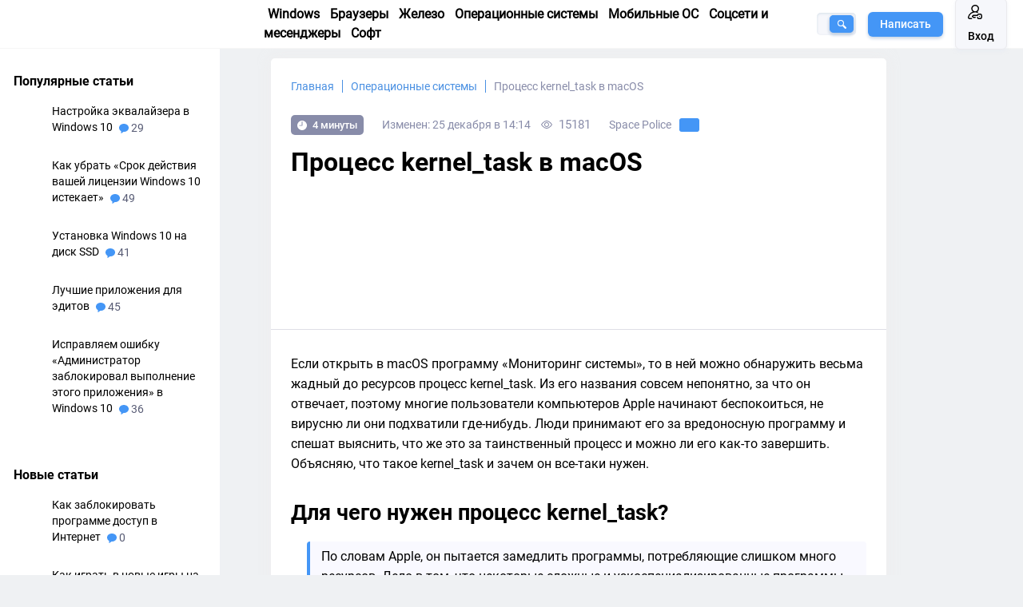

--- FILE ---
content_type: text/html; charset=UTF-8
request_url: https://tehnichka.pro/kernel-task-process-macos/
body_size: 31863
content:
<!DOCTYPE html>
<html lang="ru-RU" itemscope="itemscope"
    itemtype="http://schema.org/WebPage">

<head>

    <meta charset="UTF-8">
        <meta name="viewport" content="width=device-width, initial-scale=1.0, user-scalable=1">
    <meta http-equiv="X-UA-Compatible" content="ie=edge">
    <link rel="stylesheet" id="ao_optimized_gfonts" href="https://fonts.googleapis.com/css?family=Montserrat:400,500,600&#038;subset=cyrillic-ext&amp;display=swap"><link rel="icon" href="https://tehnichka.pro/favicon.ico" type="image/x-icon">
    <link media="all" href="https://tehnichka.pro/wp-content/cache/autoptimize/css/autoptimize_7c2adc2d4841838237b810ad97f2bce9.css" rel="stylesheet"><title>Kernel_task в macOS: что это и как его отключить</title>
    <meta name='robots' content='index, follow, max-image-preview:large, max-snippet:-1, max-video-preview:-1' />

	<!-- This site is optimized with the Yoast SEO plugin v21.4 - https://yoast.com/wordpress/plugins/seo/ -->
	<meta name="description" content="Если открыть в macOS программу «Мониторинг системы», то в ней можно обнаружить весьма жадный до ресурсов процесс kernel_task. Из его названия совсем ..." />
	<link rel="canonical" href="https://tehnichka.pro/kernel-task-process-macos/" />
	<meta property="og:locale" content="ru_RU" />
	<meta property="og:type" content="article" />
	<meta property="og:title" content="Kernel_task в macOS: что это и как его отключить" />
	<meta property="og:description" content="Если открыть в macOS программу «Мониторинг системы», то в ней можно обнаружить весьма жадный до ресурсов процесс kernel_task. Из его названия совсем ..." />
	<meta property="og:url" content="https://tehnichka.pro/kernel-task-process-macos/" />
	<meta property="og:site_name" content="Техничка" />
	<meta property="article:published_time" content="2019-06-26T09:11:24+00:00" />
	<meta property="article:modified_time" content="2020-12-25T11:14:01+00:00" />
	<meta property="og:image" content="https://tehnichka.pro/wp-content/uploads/2019/06/dmitry-chernyshov-539009-unsplash.jpg" />
	<meta property="og:image:width" content="960" />
	<meta property="og:image:height" content="768" />
	<meta property="og:image:type" content="image/jpeg" />
	<meta name="author" content="Space Police" />
	<meta name="twitter:card" content="summary_large_image" />
	<meta name="twitter:label1" content="Написано автором" />
	<meta name="twitter:data1" content="Space Police" />
	<script type="application/ld+json" class="yoast-schema-graph">{"@context":"https://schema.org","@graph":[{"@type":"WebPage","@id":"https://tehnichka.pro/kernel-task-process-macos/","url":"https://tehnichka.pro/kernel-task-process-macos/","name":"Kernel_task в macOS: что это и как его отключить","isPartOf":{"@id":"https://tehnichka.pro/#website"},"primaryImageOfPage":{"@id":"https://tehnichka.pro/kernel-task-process-macos/#primaryimage"},"image":{"@id":"https://tehnichka.pro/kernel-task-process-macos/#primaryimage"},"thumbnailUrl":"https://tehnichka.pro/wp-content/uploads/2019/06/dmitry-chernyshov-539009-unsplash.jpg","datePublished":"2019-06-26T09:11:24+00:00","dateModified":"2020-12-25T11:14:01+00:00","author":{"@id":"https://tehnichka.pro/#/schema/person/13731c3f909ac93f74e607271a6d3864"},"description":"Если открыть в macOS программу «Мониторинг системы», то в ней можно обнаружить весьма жадный до ресурсов процесс kernel_task. Из его названия совсем ...","breadcrumb":{"@id":"https://tehnichka.pro/kernel-task-process-macos/#breadcrumb"},"inLanguage":"ru-RU","potentialAction":[{"@type":"ReadAction","target":["https://tehnichka.pro/kernel-task-process-macos/"]}]},{"@type":"ImageObject","inLanguage":"ru-RU","@id":"https://tehnichka.pro/kernel-task-process-macos/#primaryimage","url":"https://tehnichka.pro/wp-content/uploads/2019/06/dmitry-chernyshov-539009-unsplash.jpg","contentUrl":"https://tehnichka.pro/wp-content/uploads/2019/06/dmitry-chernyshov-539009-unsplash.jpg","width":960,"height":768,"caption":"kernel_task"},{"@type":"BreadcrumbList","@id":"https://tehnichka.pro/kernel-task-process-macos/#breadcrumb","itemListElement":[{"@type":"ListItem","position":1,"name":"Home","item":"https://tehnichka.pro/"},{"@type":"ListItem","position":2,"name":"Процесс kernel_task в macOS"}]},{"@type":"WebSite","@id":"https://tehnichka.pro/#website","url":"https://tehnichka.pro/","name":"Техничка","description":"Windows, браузеры, софт, железо, ремонт","potentialAction":[{"@type":"SearchAction","target":{"@type":"EntryPoint","urlTemplate":"https://tehnichka.pro/?s={search_term_string}"},"query-input":"required name=search_term_string"}],"inLanguage":"ru-RU"},{"@type":"Person","@id":"https://tehnichka.pro/#/schema/person/13731c3f909ac93f74e607271a6d3864","name":"Space Police","image":{"@type":"ImageObject","inLanguage":"ru-RU","@id":"https://tehnichka.pro/#/schema/person/image/","url":"https://tehnichka.pro/wp-content/uploads/2019/07/Vladimir-Kovylov-Tomsk-150x150.jpg","contentUrl":"https://tehnichka.pro/wp-content/uploads/2019/07/Vladimir-Kovylov-Tomsk-150x150.jpg","caption":"Space Police"},"description":"Переводчик. Копирайтер. Композитор. Люблю консьюмерские технологии, музыку и все смежные направления. Надеюсь дожить до «счастливого» киберпанк-будущего. Испытываю пассивную агрессию по отношению к РКН ;)","url":"https://tehnichka.pro/author/kovilov_vladimir/"}]}</script>
	<!-- / Yoast SEO plugin. -->


<link href='https://fonts.gstatic.com' crossorigin='anonymous' rel='preconnect' />






<link rel='stylesheet' id='dashicons-css' href='https://tehnichka.pro/wp-includes/css/dashicons.min.css' type='text/css' media='all' />











<script type='text/javascript' id='likebtn_frontend-js-extra'>
/* <![CDATA[ */
var likebtn_eh_data = {"ajaxurl":"https:\/\/tehnichka.pro\/wp-admin\/admin-ajax.php","security":"1dac64ffd5"};
/* ]]> */
</script>
<script type='text/javascript' src='https://tehnichka.pro/wp-content/plugins/likebtn-like-button/public/js/frontend.js' id='likebtn_frontend-js'></script>
<link rel="https://api.w.org/" href="https://tehnichka.pro/wp-json/" /><link rel="alternate" type="application/json" href="https://tehnichka.pro/wp-json/wp/v2/posts/1179" /><noscript><style>.lazyload[data-src]{display:none !important;}</style></noscript>		
		<noscript><style id="rocket-lazyload-nojs-css">.rll-youtube-player, [data-lazy-src]{display:none !important;}</style></noscript>
    
        <meta itemprop="author" content="Space Police" />
    <meta property="article:author" content="https://tehnichka.pro/author/kovilov_vladimir/" />
    <meta itemprop="about" content="Операционные системы" />
    
    
    <link rel="preload" href="https://tehnichka.pro/wp-content/themes/tehnichka.pro/assets/fonts/Roboto-Medium.woff" as="font" type="font/woff" crossorigin="anonymous">
    <link rel="preload" href="https://tehnichka.pro/wp-content/themes/tehnichka.pro/assets/fonts/Roboto-Regular.woff" as="font" type="font/woff" crossorigin="anonymous">
    <link rel="preload" href="https://tehnichka.pro/wp-content/themes/tehnichka.pro/assets/fonts/Roboto-Bold.woff" as="font" type="font/woff" crossorigin="anonymous">

<!--     <script async src="https://pagead2.googlesyndication.com/pagead/js/adsbygoogle.js"></script> -->
<!-- 	<script>
		setTimeout(function() {
        	var script = document.createElement('script');
			script.src = 'https://pagead2.googlesyndication.com/pagead/js/adsbygoogle.js';
			document.getElementsByTagName('head')[0].appendChild(script);
    	}, 3000);
	</script> -->

    <script>
        var baseUrl = "https://tehnichka.pro";
        if(window.name == 'socAuth') {
         window.close();
        }
    </script>
    <meta name="yandex-verification" content="51f1e56cdf80ad7e" />
    <meta name="google-site-verification" content="cUZbx2zEM4X-PQVaWhe24LQtgtH5FBZCkhazcSy0HpI" />
      
    

    <!-- Yandex.RTB -->
    <script>window.yaContextCb=window.yaContextCb||[]</script>
    <script src="https://yandex.ru/ads/system/context.js" async></script>
</head>


<body class="post-template-default single single-post postid-1179 single-format-standard" data-spy="scroll" data-target="#navbar-article" data-offset="0">
    <header itemscope itemtype="http://schema.org/WPHeader">
        <div class="header">
            <div class="container-block">
                <div class="header-container col-12">
                    <a href="https://tehnichka.pro" class="logo">
                        <img class="logo__image" src="data:image/svg+xml,%3Csvg%20xmlns='http://www.w3.org/2000/svg'%20viewBox='0%200%200%200'%3E%3C/svg%3E"
                            alt="Техничка" title="Техничка" data-lazy-src="https://tehnichka.pro/wp-content/themes/tehnichka.pro/assets/images/logo.svg"><noscript><img class="logo__image" src="https://tehnichka.pro/wp-content/themes/tehnichka.pro/assets/images/logo.svg"
                            alt="Техничка" title="Техничка"></noscript>
                    </a>
                    <div class="header-menu-list">
                        <a class="header-menu-item" href="/windows/">Windows</a>
                        <a class="header-menu-item" href="/browsers/">Браузеры</a>
                        <a class="header-menu-item" href="/hard/">Железо</a>
                        <a class="header-menu-item" href="/operating-systems/">Операционные системы</a>
                        <a class="header-menu-item" href="/mobile-operating-systems/">Мобильные ОС</a>
                        <a class="header-menu-item" href="/social-networks-and-messengers/">Соцсети и месенджеры</a>
                        <a class="header-menu-item" href="/soft/">Софт</a>
                        <!-- <a class="header-menu-item" href="/faq/">Вопросы и ответы</a> -->
                        <!-- <a class="header-menu-item" href="/tag/instruction/">Инструкции</a> -->
                    </div>
                    <div class="header-search  " id="header-search">
                        <form role="search" method="get" action="https://tehnichka.pro/">
  <div class="hidemobile collapse show" id="collapseSearchMobile">
      <input name="s" value="" class="header-search__input" placeholder="" autocomplete="off">
     
     

      <button class="header-search__btn" type="submit" id="header-search__btn">
          <svg>
            <use xlink:href="https://tehnichka.pro/wp-content/themes/tehnichka.pro/assets/images/icons/sprite.svg#icon-search">
          </use>
          </svg>
      </button>
     
      <div class="search__queries collapse" id="header-search__queries">
        <p class="search__queries_title">Популярные статьи</p>
      </div>
      


  </div>
  <a class="header-search__btn_mobile hidden-after-tablet" id="mobile-button-search" data-toggle="collapse"
      href="#collapseSearchMobile" role="button" aria-expanded="false" aria-controls="collapseSearchMobile">
    <svg>
      <use xlink:href="https://tehnichka.pro/wp-content/themes/tehnichka.pro/assets/images/icons/sprite.svg#icon-search"></use>
    </svg>
  </a>
  <button class="header-search__btn hidden-tablet" type="submit" id="header-search__btn">
    <svg>
      <use xlink:href="https://tehnichka.pro/wp-content/themes/tehnichka.pro/assets/images/icons/sprite.svg#icon-search"></use>
    </svg>
  </button>
</form>                    </div>
                    <div class="header-buttons">
                                                <a href="#" class="btn__def hidden-tablet write-btn editor-btn"
                            onclick="ym(54137485, 'reachGoal', 'shapka-napisat'); return true;" data-toggle="modal"
                            data-target="#log-in">Написать</a>
                                                                        <a href="https://tehnichka.pro/tehnichka-login/" class="btn__log"
                            onclick="ym(54137485, 'reachGoal', 'shapka-vhod');" data-toggle="modal"
                            data-target="#log-in">
                            <svg>
                                <use
                                    xlink:href="https://tehnichka.pro/wp-content/themes/tehnichka.pro/assets/images/icons/sprite.svg#icon-profile">
                                </use>
                            </svg>
                            <span class="hidden-tablet insert-button">Вход</span>
                        </a>
                                                <button class="btn__log btn_burder">
                            <img src="data:image/svg+xml,%3Csvg%20xmlns='http://www.w3.org/2000/svg'%20viewBox='0%200%200%200'%3E%3C/svg%3E" data-lazy-src="https://tehnichka.pro/wp-content/themes/tehnichka.pro/assets/images/icons/menu-burger.png"><noscript><img src="https://tehnichka.pro/wp-content/themes/tehnichka.pro/assets/images/icons/menu-burger.png"></noscript>
                        </button>
                        <div class="dropdown-burger">
                            <a class="header-menu-item" href="/windows/">Windows</a>
                            <a class="header-menu-item" href="/browsers/">Браузеры</a>
                            <a class="header-menu-item" href="/hard/">Железо</a>
                            <a class="header-menu-item" href="/operating-systems/">Операционные системы</a>
                            <a class="header-menu-item" href="/mobile-operating-systems/">Мобильные ОС</a>
                            <a class="header-menu-item" href="/social-networks-and-messengers/">Соцсети и месенджеры</a>
                            <a class="header-menu-item" href="/soft/">Софт</a>
                            <!-- <a class="header-menu-item" href="/faq/">Вопросы и ответы</a> -->
                        </div>
                    </div>
                </div>
            </div>
        </div>
            </header>
    <main>

<!-- Yandex.RTB R-A-1579572-9 -->
<script>
window.yaContextCb.push(()=>{
	Ya.Context.AdvManager.render({
		"blockId": "R-A-1579572-9",
		"type": "fullscreen",
		"platform": "touch"
	})
})
</script>

<!-- Yandex.RTB R-A-1579572-10 -->
<script>
window.yaContextCb.push(()=>{
	Ya.Context.AdvManager.render({
		"blockId": "R-A-1579572-10",
		"type": "fullscreen",
		"platform": "desktop"
	})
})
</script>



<div class="teh-container">
    <div class="teh-row">
        
                <div class="teh-menu">
                    <div class="for-desktop-aside">
                        
                        <div class="populars-week bg-radius padding-aside__def border-aside__top">
    <p class="populars-week__title">Популярные статьи</p>
    <div class="populars-week__list">
                    <div class="populars-week__list__item">
                                    <a onclick="ym(54137485, 'reachGoal', 'popular-link'); return true;"
                       href="https://tehnichka.pro/equalizer-setting-windows-10/" class="populars-week__list__item_img">
                        <img src="data:image/svg+xml,%3Csvg%20xmlns='http://www.w3.org/2000/svg'%20viewBox='0%200%200%200'%3E%3C/svg%3E" alt="Настройка эквалайзера в Windows 10" title="Настройка эквалайзера в Windows 10"
                             class="img-fluid populars-week__list__item_img__item" data-lazy-src="https://tehnichka.pro/wp-content/uploads/2019/07/img.jpg"><noscript><img src="https://tehnichka.pro/wp-content/uploads/2019/07/img.jpg" alt="Настройка эквалайзера в Windows 10" title="Настройка эквалайзера в Windows 10"
                             class="img-fluid populars-week__list__item_img__item"></noscript>
                    </a>
                                <div class="populars-week__list__item_title">
                    <a onclick="ym(54137485, 'reachGoal', 'popular-link'); return true;"
                       href="https://tehnichka.pro/equalizer-setting-windows-10/"
                       class="populars-week__list__item_title__href href__min">
                        Настройка эквалайзера в Windows 10                    </a>
                    <a onclick="ym(54137485, 'reachGoal', 'popular-link'); return true;"
                       href="https://tehnichka.pro/equalizer-setting-windows-10/#comments"
                       class="populars-week__list__item_title__comments btn_stats_mini__active">
                        <svg>
                            <use
                                    xlink:href="https://tehnichka.pro/wp-content/themes/tehnichka.pro/assets/images/icons/sprite.svg#icon-comment">
                            </use>
                        </svg>
                        29                    </a>
                </div>
            </div>
                    <div class="populars-week__list__item">
                                    <a onclick="ym(54137485, 'reachGoal', 'popular-link'); return true;"
                       href="https://tehnichka.pro/remove-windows-10-license-expires/" class="populars-week__list__item_img">
                        <img src="data:image/svg+xml,%3Csvg%20xmlns='http://www.w3.org/2000/svg'%20viewBox='0%200%200%200'%3E%3C/svg%3E" alt="Как убрать «Срок действия вашей лицензии Windows 10 истекает»" title="Как убрать «Срок действия вашей лицензии Windows 10 истекает»"
                             class="img-fluid populars-week__list__item_img__item" data-lazy-src="https://tehnichka.pro/wp-content/uploads/2019/07/tittle-10.png"><noscript><img src="https://tehnichka.pro/wp-content/uploads/2019/07/tittle-10.png" alt="Как убрать «Срок действия вашей лицензии Windows 10 истекает»" title="Как убрать «Срок действия вашей лицензии Windows 10 истекает»"
                             class="img-fluid populars-week__list__item_img__item"></noscript>
                    </a>
                                <div class="populars-week__list__item_title">
                    <a onclick="ym(54137485, 'reachGoal', 'popular-link'); return true;"
                       href="https://tehnichka.pro/remove-windows-10-license-expires/"
                       class="populars-week__list__item_title__href href__min">
                        Как убрать «Срок действия вашей лицензии Windows 10 истекает»                    </a>
                    <a onclick="ym(54137485, 'reachGoal', 'popular-link'); return true;"
                       href="https://tehnichka.pro/remove-windows-10-license-expires/#comments"
                       class="populars-week__list__item_title__comments btn_stats_mini__active">
                        <svg>
                            <use
                                    xlink:href="https://tehnichka.pro/wp-content/themes/tehnichka.pro/assets/images/icons/sprite.svg#icon-comment">
                            </use>
                        </svg>
                        49                    </a>
                </div>
            </div>
                    <div class="populars-week__list__item">
                                    <a onclick="ym(54137485, 'reachGoal', 'popular-link'); return true;"
                       href="https://tehnichka.pro/customize-ssd-on-windows-10/" class="populars-week__list__item_img">
                        <img src="data:image/svg+xml,%3Csvg%20xmlns='http://www.w3.org/2000/svg'%20viewBox='0%200%200%200'%3E%3C/svg%3E" alt="Установка Windows 10 на диск SSD" title="Установка Windows 10 на диск SSD"
                             class="img-fluid populars-week__list__item_img__item" data-lazy-src="https://tehnichka.pro/wp-content/uploads/2019/07/3894921943-tverdotelnyy-nakopitel-ssd-kingston-suv400s37-240g.jpg"><noscript><img src="https://tehnichka.pro/wp-content/uploads/2019/07/3894921943-tverdotelnyy-nakopitel-ssd-kingston-suv400s37-240g.jpg" alt="Установка Windows 10 на диск SSD" title="Установка Windows 10 на диск SSD"
                             class="img-fluid populars-week__list__item_img__item"></noscript>
                    </a>
                                <div class="populars-week__list__item_title">
                    <a onclick="ym(54137485, 'reachGoal', 'popular-link'); return true;"
                       href="https://tehnichka.pro/customize-ssd-on-windows-10/"
                       class="populars-week__list__item_title__href href__min">
                        Установка Windows 10 на диск SSD                    </a>
                    <a onclick="ym(54137485, 'reachGoal', 'popular-link'); return true;"
                       href="https://tehnichka.pro/customize-ssd-on-windows-10/#comments"
                       class="populars-week__list__item_title__comments btn_stats_mini__active">
                        <svg>
                            <use
                                    xlink:href="https://tehnichka.pro/wp-content/themes/tehnichka.pro/assets/images/icons/sprite.svg#icon-comment">
                            </use>
                        </svg>
                        41                    </a>
                </div>
            </div>
                    <div class="populars-week__list__item">
                                    <a onclick="ym(54137485, 'reachGoal', 'popular-link'); return true;"
                       href="https://tehnichka.pro/best-apps-for-edits/" class="populars-week__list__item_img">
                        <img src="data:image/svg+xml,%3Csvg%20xmlns='http://www.w3.org/2000/svg'%20viewBox='0%200%200%200'%3E%3C/svg%3E" alt="Лучшие приложения для эдитов" title="Лучшие приложения для эдитов"
                             class="img-fluid populars-week__list__item_img__item" data-lazy-src="https://tehnichka.pro/wp-content/uploads/2020/02/openshot-01.png"><noscript><img src="https://tehnichka.pro/wp-content/uploads/2020/02/openshot-01.png" alt="Лучшие приложения для эдитов" title="Лучшие приложения для эдитов"
                             class="img-fluid populars-week__list__item_img__item"></noscript>
                    </a>
                                <div class="populars-week__list__item_title">
                    <a onclick="ym(54137485, 'reachGoal', 'popular-link'); return true;"
                       href="https://tehnichka.pro/best-apps-for-edits/"
                       class="populars-week__list__item_title__href href__min">
                        Лучшие приложения для эдитов                    </a>
                    <a onclick="ym(54137485, 'reachGoal', 'popular-link'); return true;"
                       href="https://tehnichka.pro/best-apps-for-edits/#comments"
                       class="populars-week__list__item_title__comments btn_stats_mini__active">
                        <svg>
                            <use
                                    xlink:href="https://tehnichka.pro/wp-content/themes/tehnichka.pro/assets/images/icons/sprite.svg#icon-comment">
                            </use>
                        </svg>
                        45                    </a>
                </div>
            </div>
                    <div class="populars-week__list__item">
                                    <a onclick="ym(54137485, 'reachGoal', 'popular-link'); return true;"
                       href="https://tehnichka.pro/error-administrator-blocked-app-windows-10/" class="populars-week__list__item_img">
                        <img src="data:image/svg+xml,%3Csvg%20xmlns='http://www.w3.org/2000/svg'%20viewBox='0%200%200%200'%3E%3C/svg%3E" alt="Исправляем ошибку «Администратор заблокировал выполнение этого приложения» в Windows 10" title="Исправляем ошибку «Администратор заблокировал выполнение этого приложения» в Windows 10"
                             class="img-fluid populars-week__list__item_img__item" data-lazy-src="https://tehnichka.pro/wp-content/uploads/2019/09/cover-6-e1603966274440.png"><noscript><img src="https://tehnichka.pro/wp-content/uploads/2019/09/cover-6-e1603966274440.png" alt="Исправляем ошибку «Администратор заблокировал выполнение этого приложения» в Windows 10" title="Исправляем ошибку «Администратор заблокировал выполнение этого приложения» в Windows 10"
                             class="img-fluid populars-week__list__item_img__item"></noscript>
                    </a>
                                <div class="populars-week__list__item_title">
                    <a onclick="ym(54137485, 'reachGoal', 'popular-link'); return true;"
                       href="https://tehnichka.pro/error-administrator-blocked-app-windows-10/"
                       class="populars-week__list__item_title__href href__min">
                        Исправляем ошибку «Администратор заблокировал выполнение этого приложения» в Windows 10                    </a>
                    <a onclick="ym(54137485, 'reachGoal', 'popular-link'); return true;"
                       href="https://tehnichka.pro/error-administrator-blocked-app-windows-10/#comments"
                       class="populars-week__list__item_title__comments btn_stats_mini__active">
                        <svg>
                            <use
                                    xlink:href="https://tehnichka.pro/wp-content/themes/tehnichka.pro/assets/images/icons/sprite.svg#icon-comment">
                            </use>
                        </svg>
                        36                    </a>
                </div>
            </div>
        
    </div>
</div>                        <div
        class="yds-wrap"
        style="
            width: 275px;
            max-width: 275px;
            overflow: hidden;
            display: flex;
            justify-content: center;
            flex-wrap: wrap;
        "
>
    <!-- Yandex.RTB R-A-1579572-2 -->
    <div id="yandex_rtb_R-A-1579572-2"></div>
    <script>window.yaContextCb.push(() => {
            Ya.Context.AdvManager.render({
                renderTo: 'yandex_rtb_R-A-1579572-2',
                blockId: 'R-A-1579572-2'
            })
        })</script>
</div>

<div class="new-popular populars-week bg-radius padding-aside__def border-aside__top">
    <p class="populars-week__title">Новые статьи</p>
    <div class="populars-week__list">
                    <div class="populars-week__list__item">
                                    <a onclick="ym(54137485, 'reachGoal', 'popular-link'); return true;"
                       href="https://tehnichka.pro/kak-zablokirovat-programme-dostup-v-internet/" class="populars-week__list__item_img">
                        <img src="data:image/svg+xml,%3Csvg%20xmlns='http://www.w3.org/2000/svg'%20viewBox='0%200%200%200'%3E%3C/svg%3E" alt="Как заблокировать программе доступ в Интернет" title="Как заблокировать программе доступ в Интернет"
                             class="img-fluid populars-week__list__item_img__item" data-lazy-src="https://tehnichka.pro/wp-content/uploads/2026/01/20260116_1412_luchshie-igrovye-noutbuki_remix_01kf3818q6efrra8nkt4y6f8ct.jpg"><noscript><img src="https://tehnichka.pro/wp-content/uploads/2026/01/20260116_1412_luchshie-igrovye-noutbuki_remix_01kf3818q6efrra8nkt4y6f8ct.jpg" alt="Как заблокировать программе доступ в Интернет" title="Как заблокировать программе доступ в Интернет"
                             class="img-fluid populars-week__list__item_img__item"></noscript>
                    </a>
                                <div class="populars-week__list__item_title">
                    <a onclick="ym(54137485, 'reachGoal', 'popular-link'); return true;"
                       href="https://tehnichka.pro/kak-zablokirovat-programme-dostup-v-internet/"
                       class="populars-week__list__item_title__href href__min">
                        Как заблокировать программе доступ в Интернет                    </a>
                    <a onclick="ym(54137485, 'reachGoal', 'popular-link'); return true;"
                       href="https://tehnichka.pro/kak-zablokirovat-programme-dostup-v-internet/#comments"
                       class="populars-week__list__item_title__comments btn_stats_mini__active">
                        <svg>
                            <use
                                    xlink:href="https://tehnichka.pro/wp-content/themes/tehnichka.pro/assets/images/icons/sprite.svg#icon-comment">
                            </use>
                        </svg>
                        0                    </a>
                </div>
            </div>
                    <div class="populars-week__list__item">
                                    <a onclick="ym(54137485, 'reachGoal', 'popular-link'); return true;"
                       href="https://tehnichka.pro/kak-igrat-v-novye-igry-na-starom-pk/" class="populars-week__list__item_img">
                        <img src="data:image/svg+xml,%3Csvg%20xmlns='http://www.w3.org/2000/svg'%20viewBox='0%200%200%200'%3E%3C/svg%3E" alt="Как играть в новые игры на старом ПК" title="Как играть в новые игры на старом ПК"
                             class="img-fluid populars-week__list__item_img__item" data-lazy-src="https://tehnichka.pro/wp-content/uploads/2025/12/20251230_1744_igry-na-starom-pk_remix_01kdqvec15f5nsczsxgas37qvh.jpg"><noscript><img src="https://tehnichka.pro/wp-content/uploads/2025/12/20251230_1744_igry-na-starom-pk_remix_01kdqvec15f5nsczsxgas37qvh.jpg" alt="Как играть в новые игры на старом ПК" title="Как играть в новые игры на старом ПК"
                             class="img-fluid populars-week__list__item_img__item"></noscript>
                    </a>
                                <div class="populars-week__list__item_title">
                    <a onclick="ym(54137485, 'reachGoal', 'popular-link'); return true;"
                       href="https://tehnichka.pro/kak-igrat-v-novye-igry-na-starom-pk/"
                       class="populars-week__list__item_title__href href__min">
                        Как играть в новые игры на старом ПК                    </a>
                    <a onclick="ym(54137485, 'reachGoal', 'popular-link'); return true;"
                       href="https://tehnichka.pro/kak-igrat-v-novye-igry-na-starom-pk/#comments"
                       class="populars-week__list__item_title__comments btn_stats_mini__active">
                        <svg>
                            <use
                                    xlink:href="https://tehnichka.pro/wp-content/themes/tehnichka.pro/assets/images/icons/sprite.svg#icon-comment">
                            </use>
                        </svg>
                        0                    </a>
                </div>
            </div>
                    <div class="populars-week__list__item">
                                    <a onclick="ym(54137485, 'reachGoal', 'popular-link'); return true;"
                       href="https://tehnichka.pro/luchshie-igrovye-noutbuki-2025-2026/" class="populars-week__list__item_img">
                        <img src="data:image/svg+xml,%3Csvg%20xmlns='http://www.w3.org/2000/svg'%20viewBox='0%200%200%200'%3E%3C/svg%3E" alt="Лучшие игровые ноутбуки 2025-2026" title="Лучшие игровые ноутбуки 2025-2026"
                             class="img-fluid populars-week__list__item_img__item" data-lazy-src="https://tehnichka.pro/wp-content/uploads/2025/12/20251222_2025_igrovye-noutbuki-2025-2026_remix_01kd3hfdgmfn6s1pf6zcgzt6y6-1.jpg"><noscript><img src="https://tehnichka.pro/wp-content/uploads/2025/12/20251222_2025_igrovye-noutbuki-2025-2026_remix_01kd3hfdgmfn6s1pf6zcgzt6y6-1.jpg" alt="Лучшие игровые ноутбуки 2025-2026" title="Лучшие игровые ноутбуки 2025-2026"
                             class="img-fluid populars-week__list__item_img__item"></noscript>
                    </a>
                                <div class="populars-week__list__item_title">
                    <a onclick="ym(54137485, 'reachGoal', 'popular-link'); return true;"
                       href="https://tehnichka.pro/luchshie-igrovye-noutbuki-2025-2026/"
                       class="populars-week__list__item_title__href href__min">
                        Лучшие игровые ноутбуки 2025-2026                    </a>
                    <a onclick="ym(54137485, 'reachGoal', 'popular-link'); return true;"
                       href="https://tehnichka.pro/luchshie-igrovye-noutbuki-2025-2026/#comments"
                       class="populars-week__list__item_title__comments btn_stats_mini__active">
                        <svg>
                            <use
                                    xlink:href="https://tehnichka.pro/wp-content/themes/tehnichka.pro/assets/images/icons/sprite.svg#icon-comment">
                            </use>
                        </svg>
                        0                    </a>
                </div>
            </div>
                    <div class="populars-week__list__item">
                                    <a onclick="ym(54137485, 'reachGoal', 'popular-link'); return true;"
                       href="https://tehnichka.pro/kak-nastroit-dlss-chtoby-ne-bylo-myla/" class="populars-week__list__item_img">
                        <img src="data:image/svg+xml,%3Csvg%20xmlns='http://www.w3.org/2000/svg'%20viewBox='0%200%200%200'%3E%3C/svg%3E" alt="Как настроить DLSS, чтобы не было мыла" title="Как настроить DLSS, чтобы не было мыла"
                             class="img-fluid populars-week__list__item_img__item" data-lazy-src="https://tehnichka.pro/wp-content/uploads/2025/12/20251215_1222_nastrojka-dlss-dlya-igr_remix_01kcgmzvheee19e9kh173xjspj.jpg"><noscript><img src="https://tehnichka.pro/wp-content/uploads/2025/12/20251215_1222_nastrojka-dlss-dlya-igr_remix_01kcgmzvheee19e9kh173xjspj.jpg" alt="Как настроить DLSS, чтобы не было мыла" title="Как настроить DLSS, чтобы не было мыла"
                             class="img-fluid populars-week__list__item_img__item"></noscript>
                    </a>
                                <div class="populars-week__list__item_title">
                    <a onclick="ym(54137485, 'reachGoal', 'popular-link'); return true;"
                       href="https://tehnichka.pro/kak-nastroit-dlss-chtoby-ne-bylo-myla/"
                       class="populars-week__list__item_title__href href__min">
                        Как настроить DLSS, чтобы не было мыла                    </a>
                    <a onclick="ym(54137485, 'reachGoal', 'popular-link'); return true;"
                       href="https://tehnichka.pro/kak-nastroit-dlss-chtoby-ne-bylo-myla/#comments"
                       class="populars-week__list__item_title__comments btn_stats_mini__active">
                        <svg>
                            <use
                                    xlink:href="https://tehnichka.pro/wp-content/themes/tehnichka.pro/assets/images/icons/sprite.svg#icon-comment">
                            </use>
                        </svg>
                        0                    </a>
                </div>
            </div>
                    <div class="populars-week__list__item">
                                    <a onclick="ym(54137485, 'reachGoal', 'popular-link'); return true;"
                       href="https://tehnichka.pro/luchshie-videokarty-v-2025-godu/" class="populars-week__list__item_img">
                        <img src="data:image/svg+xml,%3Csvg%20xmlns='http://www.w3.org/2000/svg'%20viewBox='0%200%200%200'%3E%3C/svg%3E" alt="Лучшие видеокарты в 2025 году" title="Лучшие видеокарты в 2025 году"
                             class="img-fluid populars-week__list__item_img__item" data-lazy-src="https://tehnichka.pro/wp-content/uploads/2025/12/20251209_2307_chastota-pamyati-dlya-igr_remix_01kc2bekfefm0rqjmdfkf7p46t.jpg"><noscript><img src="https://tehnichka.pro/wp-content/uploads/2025/12/20251209_2307_chastota-pamyati-dlya-igr_remix_01kc2bekfefm0rqjmdfkf7p46t.jpg" alt="Лучшие видеокарты в 2025 году" title="Лучшие видеокарты в 2025 году"
                             class="img-fluid populars-week__list__item_img__item"></noscript>
                    </a>
                                <div class="populars-week__list__item_title">
                    <a onclick="ym(54137485, 'reachGoal', 'popular-link'); return true;"
                       href="https://tehnichka.pro/luchshie-videokarty-v-2025-godu/"
                       class="populars-week__list__item_title__href href__min">
                        Лучшие видеокарты в 2025 году                    </a>
                    <a onclick="ym(54137485, 'reachGoal', 'popular-link'); return true;"
                       href="https://tehnichka.pro/luchshie-videokarty-v-2025-godu/#comments"
                       class="populars-week__list__item_title__comments btn_stats_mini__active">
                        <svg>
                            <use
                                    xlink:href="https://tehnichka.pro/wp-content/themes/tehnichka.pro/assets/images/icons/sprite.svg#icon-comment">
                            </use>
                        </svg>
                        0                    </a>
                </div>
            </div>
        
    </div>
</div>

<div
        class="yds-wrap"
        style="
            width: 275px;
            max-width: 275px;
            overflow: hidden;
            display: flex;
            justify-content: center;
            flex-wrap: wrap;
        "
>
<!-- Yandex.RTB R-A-1579572-3 -->
<div id="yandex_rtb_R-A-1579572-3"></div>
<script>window.yaContextCb.push(()=>{
        Ya.Context.AdvManager.render({
            renderTo: 'yandex_rtb_R-A-1579572-3',
            blockId: 'R-A-1579572-3'
        })
    })</script>
</div>
                    </div>


                    
                                                            
                                    </div>

                <div class="teh-content">
                                        <div class="aside-soc-cont">
                        <div class="aside_soc">
                            <div class="single-like" onclick="ym(54137485, 'reachGoal', 'stat-like-bok'); return true;">
                                <!-- LikeBtn.com BEGIN --><span class="likebtn-wrapper"  data-identifier="post_1179"  data-site_id="5d19a4acfa8fdfef2047a6a0"  data-theme="heartcross"  data-vert="true"  data-show_like_label="false"  data-dislike_enabled="false"  data-counter_frmt="km"  data-counter_count="false"  data-white_label="true"  data-rich_snippet="false"  data-popup_disabled="true"  data-i18n_like_tooltip="Like!"  data-item_url="https://tehnichka.pro/kernel-task-process-macos/"  data-item_title="Процесс kernel_task в macOS"  data-item_image="https://tehnichka.pro/wp-content/uploads/2019/06/dmitry-chernyshov-539009-unsplash-1024x819.jpg"  data-item_date="2019-06-26T12:11:24+03:00"  data-engine="WordPress"  data-plugin_v="2.6.49"  data-prx="https://tehnichka.pro/wp-admin/admin-ajax.php?action=likebtn_prx"  data-event_handler="likebtn_eh" ></span><!-- LikeBtn.com END -->                            </div>
                            <div class="aside_soc__list_soc">
                                <div class="ya-share2"
                                     data-services="vkontakte,facebook,odnoklassniki,moimir,twitter,viber,whatsapp,skype,telegram"
                                     data-image="https://tehnichka.pro/wp-content/themes/tehnichka.pro/assets/images/logo.svg">
                                </div>
                            </div>

                        </div>
                    </div>

                    <div itemscope itemtype="http://schema.org/NewsArticle"
                         class="article-container post__def margin__mini bg-radius padding__post">
                        <ul class="breadcrumbs">
                            <li><a href="/">Главная</a></li>
                                                        <li><a href="https://tehnichka.pro/operating-systems/">Операционные системы </a></li>
                            <li><span>Процесс kernel_task в macOS</span></li>
                        </ul>
                        <div>
                                                                                        <p class="post__time">
                                    <svg>
                                        <use xlink:href="https://tehnichka.pro/wp-content/themes/tehnichka.pro/assets/images/icons/sprite.svg#icon-clock"></use>
                                    </svg>
                                    4 минуты                                </p>
                                                                                        <p class="post-date-mod" itemprop="dateModified"
                                   content="25 декабря">Изменен: 25 декабря в 14:14</p>
                                                        <p class="article-profile__info_right_top__views">
                                <svg class="article-profile__info_right_top__views_icon">
                                    <use
                                            xlink:href="https://tehnichka.pro/wp-content/themes/tehnichka.pro/assets/images/icons/sprite.svg#icon-view">
                                    </use>
                                </svg>
                                15181                            </p>
                            <p class="article-author">
                                <span class="article-author__name">Space Police</span>
                                <span class="author-soc-link author-soc-link--no-tm">
                                                                                                                                                            <a onclick="ym(54137485, 'reachGoal', 'stat-bok-napis-avt'); return true;" href="#"
                           data-toggle="modal" data-target="#modal--feedback2"
                           class="user-info__popover__list-soc__item btn__soc_mini article-author__message">
                            <img src="data:image/svg+xml,%3Csvg%20xmlns='http://www.w3.org/2000/svg'%20viewBox='0%200%200%200'%3E%3C/svg%3E"
                                 alt="" data-lazy-src="https://tehnichka.pro/wp-content/themes/tehnichka.pro/assets/images/icons/envelope-regular.svg"><noscript><img src="https://tehnichka.pro/wp-content/themes/tehnichka.pro/assets/images/icons/envelope-regular.svg"
                                 alt=""></noscript>
                        </a>
                    </span>
                            </p>
                        </div>
                        <div class="post__header-def">
                            <h1 itemprop="headline" class="article__title post__title href__big">
                                Процесс kernel_task в macOS                            </h1>
                                                                                </div>

                        <div class="post__content__before">
                                                            <a class="zoom-in img-fluid" data-fancybox href="https://tehnichka.pro/wp-content/uploads/2019/06/dmitry-chernyshov-539009-unsplash.jpg"
                                   title="Процесс kernel_task в macOS">
                                    <img src="data:image/svg+xml,%3Csvg%20xmlns='http://www.w3.org/2000/svg'%20viewBox='0%200%200%200'%3E%3C/svg%3E" alt="kernel_task" class="img-fluid" data-lazy-src="https://tehnichka.pro/wp-content/uploads/2019/06/dmitry-chernyshov-539009-unsplash.jpg"><noscript><img src="https://tehnichka.pro/wp-content/uploads/2019/06/dmitry-chernyshov-539009-unsplash.jpg" alt="kernel_task" class="img-fluid"></noscript>
                                </a>
                            
                                                                                                                </div>

                                                <div itemprop="articleBody" class="article__content padding-top-30">
<p>Если открыть в macOS программу «Мониторинг системы», то в ней можно обнаружить весьма жадный до ресурсов процесс kernel_task. Из его названия совсем непонятно, за что он отвечает, поэтому многие пользователи компьютеров Apple начинают беспокоиться, не вирусню ли они подхватили где-нибудь. Люди принимают его за вредоносную программу и спешат выяснить, что же это за таинственный процесс и можно ли его как-то завершить. Объясняю, что такое kernel_task и зачем он все-таки нужен.</p>
<h2 class="content-header" id="content_header_0">Для чего нужен процесс kernel_task?</h2>
<blockquote>
<p>По словам Apple, он пытается замедлить программы, потребляющие слишком много ресурсов. Дело в том, что некоторые сложные и узкоспециализированные программы требуют работы на износ. Из-за этого процессор, видеокарта или энергозависимая оперативная память могут сильно нагреваться. Настолько сильно, что встроенная система охлаждения не справляется и приходится «душить» опасные приложения программно.</p>
</blockquote>
<p>Kernel task — это процесс в macOS, который увеличивает производительность компьютера и защищает его от перегрева с помощью регуляции температуры ЦП, а также контроля доступности ресурсов для тяжелых программ. Он — убийца приложений, норовящих сжечь ваш компьютер. И чем сильнее нагреваются компоненты устройства, тем больше ресурсов поедает сам kernel_task.</p>
<h2 class="content-header" id="content_header_1">Как отключить процесс kernel_task?</h2>
<p>Если низкой производительности вы боитесь больше, чем сгоревшего процессора, то kernel_task можно выключить. Чем именно это чревато сказать сложно, но многие так уже делали, чтобы слегка ускорить свои компьютеры, и вроде не жаловались.</p>
<blockquote>
<p>Все дальнейшие процедуры выполняем с трезвой головой и со всей ответственностью.</p>
</blockquote>
<p>Чтобы отключить kernel_task, делаем следующее:</p>
<ul>
<li>Открываем программу «Терминал».</li>
<li>Вводим в него команду <strong>defaults write com.apple.finder AppleShowAllFiles TRUE</strong>.</li>
<li>Затем вводим команду <strong>kilall Finder</strong>.</li>
</ul>
<p>Если у вас свежая версия операционной системы, то достаточно нажать Shift+⌘ CMD +.(точка) Тогда не придется вводить никаких команд.</p>
<ul>
<li>Затем открываем меню Apple в верхнем левом углу.</li>
<li>Выбираем пункт «Об этом Mac».<br><div id="attachment_1185" style="width: 438px" class="wp-caption aligncenter">
<img aria-describedby="caption-attachment-1185" decoding="async" fetchpriority="high" class="wp-image-1185 size-full" src="data:image/svg+xml,%3Csvg%20xmlns='http://www.w3.org/2000/svg'%20viewBox='0%200%20428%20339'%3E%3C/svg%3E" alt="об этом маке" width="428" height="339" data-lazy-srcset="https://tehnichka.pro/wp-content/uploads/2019/06/1-2-2.png 428w, https://tehnichka.pro/wp-content/uploads/2019/06/1-2-2-300x238.png 300w" data-lazy-sizes="(max-width: 428px) 100vw, 428px" data-lazy-src="https://tehnichka.pro/wp-content/uploads/2019/06/1-2-2.png"><noscript><img aria-describedby="caption-attachment-1185" decoding="async" fetchpriority="high" class="wp-image-1185 size-full" src="https://tehnichka.pro/wp-content/uploads/2019/06/1-2-2.png" alt="об этом маке" width="428" height="339" srcset="https://tehnichka.pro/wp-content/uploads/2019/06/1-2-2.png 428w, https://tehnichka.pro/wp-content/uploads/2019/06/1-2-2-300x238.png 300w" sizes="(max-width: 428px) 100vw, 428px"></noscript><p id="caption-attachment-1185" class="wp-caption-text">Нажимаем — «Об этом Mac»</p>
</div>
</li>
<li>Затем выбираем пункт «Отчет о системе».<br><div id="attachment_1186" style="width: 766px" class="wp-caption aligncenter">
<img aria-describedby="caption-attachment-1186" decoding="async" class="wp-image-1186 size-full" src="data:image/svg+xml,%3Csvg%20xmlns='http://www.w3.org/2000/svg'%20viewBox='0%200%20756%20523'%3E%3C/svg%3E" alt="отчет о системе мак" width="756" height="523" data-lazy-srcset="https://tehnichka.pro/wp-content/uploads/2019/06/2-2-1.png 756w, https://tehnichka.pro/wp-content/uploads/2019/06/2-2-1-300x208.png 300w" data-lazy-sizes="(max-width: 756px) 100vw, 756px" data-lazy-src="https://tehnichka.pro/wp-content/uploads/2019/06/2-2-1.png"><noscript><img aria-describedby="caption-attachment-1186" decoding="async" class="wp-image-1186 size-full" src="https://tehnichka.pro/wp-content/uploads/2019/06/2-2-1.png" alt="отчет о системе мак" width="756" height="523" srcset="https://tehnichka.pro/wp-content/uploads/2019/06/2-2-1.png 756w, https://tehnichka.pro/wp-content/uploads/2019/06/2-2-1-300x208.png 300w" sizes="(max-width: 756px) 100vw, 756px"></noscript><p id="caption-attachment-1186" class="wp-caption-text">Нажимаем «Отчет о системе»</p>
</div>
</li>
<li>Ищем идентификатор устройства и запоминаем его (или лучше куда-нибудь копируем).<img decoding="async" class="aligncenter wp-image-1188 size-full" src="data:image/svg+xml,%3Csvg%20xmlns='http://www.w3.org/2000/svg'%20viewBox='0%200%20938%20707'%3E%3C/svg%3E" alt="Информация о системе мак" width="938" height="707" data-lazy-srcset="https://tehnichka.pro/wp-content/uploads/2019/06/3-2-1.png 938w, https://tehnichka.pro/wp-content/uploads/2019/06/3-2-1-300x226.png 300w, https://tehnichka.pro/wp-content/uploads/2019/06/3-2-1-768x579.png 768w" data-lazy-sizes="(max-width: 938px) 100vw, 938px" data-lazy-src="https://tehnichka.pro/wp-content/uploads/2019/06/3-2-1.png"><noscript><img decoding="async" class="aligncenter wp-image-1188 size-full" src="https://tehnichka.pro/wp-content/uploads/2019/06/3-2-1.png" alt="Информация о системе мак" width="938" height="707" srcset="https://tehnichka.pro/wp-content/uploads/2019/06/3-2-1.png 938w, https://tehnichka.pro/wp-content/uploads/2019/06/3-2-1-300x226.png 300w, https://tehnichka.pro/wp-content/uploads/2019/06/3-2-1-768x579.png 768w" sizes="(max-width: 938px) 100vw, 938px"></noscript>
</li>
<li>Открываем любое окно Finder и нажимаем на сочетание клавиш Shift+⌘ CMD +G.</li>
<li>В открывшееся окно вводим следующий текст: /System/Library/Extensions и нажимаем «Перейти».<img decoding="async" class="aligncenter wp-image-1206 size-full" src="data:image/svg+xml,%3Csvg%20xmlns='http://www.w3.org/2000/svg'%20viewBox='0%200%20581%20298'%3E%3C/svg%3E" alt="/System/Library/Extensions" width="581" height="298" data-lazy-srcset="https://tehnichka.pro/wp-content/uploads/2019/06/4-2-1.png 581w, https://tehnichka.pro/wp-content/uploads/2019/06/4-2-1-300x154.png 300w" data-lazy-sizes="(max-width: 581px) 100vw, 581px" data-lazy-src="https://tehnichka.pro/wp-content/uploads/2019/06/4-2-1.png"><noscript><img decoding="async" class="aligncenter wp-image-1206 size-full" src="https://tehnichka.pro/wp-content/uploads/2019/06/4-2-1.png" alt="/System/Library/Extensions" width="581" height="298" srcset="https://tehnichka.pro/wp-content/uploads/2019/06/4-2-1.png 581w, https://tehnichka.pro/wp-content/uploads/2019/06/4-2-1-300x154.png 300w" sizes="(max-width: 581px) 100vw, 581px"></noscript>
</li>
<li>Ищем в открывшейся папке файл IOPlatformPluginFamily.kext. Кликаем по нему правой кнопкой мыши и выбираем пункт «Показать содержимое пакета».<br><div id="attachment_1207" style="width: 1034px" class="wp-caption aligncenter">
<img aria-describedby="caption-attachment-1207" decoding="async" class="wp-image-1207 size-large" src="data:image/svg+xml,%3Csvg%20xmlns='http://www.w3.org/2000/svg'%20viewBox='0%200%201024%20578'%3E%3C/svg%3E" alt="IOPlatformPluginFamily.kext" width="1024" height="578" data-lazy-srcset="https://tehnichka.pro/wp-content/uploads/2019/06/5-1-5-1024x578.png 1024w, https://tehnichka.pro/wp-content/uploads/2019/06/5-1-5-300x169.png 300w, https://tehnichka.pro/wp-content/uploads/2019/06/5-1-5-768x433.png 768w, https://tehnichka.pro/wp-content/uploads/2019/06/5-1-5.png 1072w" data-lazy-sizes="(max-width: 1024px) 100vw, 1024px" data-lazy-src="https://tehnichka.pro/wp-content/uploads/2019/06/5-1-5-1024x578.png"><noscript><img aria-describedby="caption-attachment-1207" decoding="async" class="wp-image-1207 size-large" src="https://tehnichka.pro/wp-content/uploads/2019/06/5-1-5-1024x578.png" alt="IOPlatformPluginFamily.kext" width="1024" height="578" srcset="https://tehnichka.pro/wp-content/uploads/2019/06/5-1-5-1024x578.png 1024w, https://tehnichka.pro/wp-content/uploads/2019/06/5-1-5-300x169.png 300w, https://tehnichka.pro/wp-content/uploads/2019/06/5-1-5-768x433.png 768w, https://tehnichka.pro/wp-content/uploads/2019/06/5-1-5.png 1072w" sizes="(max-width: 1024px) 100vw, 1024px"></noscript><p id="caption-attachment-1207" class="wp-caption-text">Нажимаем на «Показать содержимое пакета»</p>
</div>
</li>
<li>Переходим в папку Contents.</li>
<li>Затем в папку Plugins.</li>
<li>Ищем файл ACPISMCPlatformPlugin.kext. Кликаем по нему правой кнопкой мыши и выбираем пункт «Показать содержимое пакета».</li>
<li>Далее заходим в папку Contents.</li>
<li>Затем в папку Resources.</li>
<li>Ищем среди файлов тот, в названии которого указан идентификатор вашего компьютера и удаляем его.<img decoding="async" class="aligncenter wp-image-1209 size-full" src="data:image/svg+xml,%3Csvg%20xmlns='http://www.w3.org/2000/svg'%20viewBox='0%200%20954%20620'%3E%3C/svg%3E" alt="ACPISMCPlatformPlugin.kext" width="954" height="620" data-lazy-srcset="https://tehnichka.pro/wp-content/uploads/2019/06/6-2-1.png 954w, https://tehnichka.pro/wp-content/uploads/2019/06/6-2-1-300x195.png 300w, https://tehnichka.pro/wp-content/uploads/2019/06/6-2-1-768x499.png 768w" data-lazy-sizes="(max-width: 954px) 100vw, 954px" data-lazy-src="https://tehnichka.pro/wp-content/uploads/2019/06/6-2-1.png"><noscript><img decoding="async" class="aligncenter wp-image-1209 size-full" src="https://tehnichka.pro/wp-content/uploads/2019/06/6-2-1.png" alt="ACPISMCPlatformPlugin.kext" width="954" height="620" srcset="https://tehnichka.pro/wp-content/uploads/2019/06/6-2-1.png 954w, https://tehnichka.pro/wp-content/uploads/2019/06/6-2-1-300x195.png 300w, https://tehnichka.pro/wp-content/uploads/2019/06/6-2-1-768x499.png 768w" sizes="(max-width: 954px) 100vw, 954px"></noscript>
</li>
</ul>
<p>Если это не помогло или файл не удаляется, значит, нужно отключить систему безопасности SIP. Это делается следующим образом.</p>
<ul>
<li>Перезапускаем компьютер и вводим в его режим восстановлением, зажав клавиши ⌘ CMD+ R.</li>
<li>В появившейся панели инструментов выбираем пункт «Утилиты».</li>
<li>В выпадающем списке ищем «Терминал» и запускаем его.</li>
<li>В «Терминал» вводим команду csrutil disable.</li>
<li>Нажимаем клавишу «Ввод» (Enter).</li>
<li>Снова перезапускаем компьютер.</li>
</ul>
<div class="post-views content-post post-1179 entry-meta">
				<span class="post-views-icon dashicons dashicons-chart-bar"></span> <span class="post-views-label">Post Views:</span> <span class="post-views-count">15 181</span>
			</div>
</div>
                        <div class="article__stats">
                            <div class="article__stats_soc aside_soc__list_soc">
                                <div class="ya-share2"
                                     data-services="vkontakte,facebook,odnoklassniki,moimir,twitter,viber,whatsapp,skype,telegram"
                                     data-image="https://tehnichka.pro/wp-content/themes/tehnichka.pro/assets/images/logo.svg">
                                </div>
                            </div>

                            <div class="article__stats_numbers">
                                                            </div>

                        </div>

                        <div class="author-view">
                            <div class="row align-items-center">
                                <div class="col-md-2 mb-4 mb-md-0">
                            <span class="author-view__avatar">
                                <img class="author-view__avatar-img"
                                     src="data:image/svg+xml,%3Csvg%20xmlns='http://www.w3.org/2000/svg'%20viewBox='0%200%200%200'%3E%3C/svg%3E"
                                     alt="Space Police" data-lazy-src="https://tehnichka.pro/wp-content/uploads/2019/07/Vladimir-Kovylov-Tomsk-150x150.jpg"><noscript><img class="author-view__avatar-img"
                                     src="https://tehnichka.pro/wp-content/uploads/2019/07/Vladimir-Kovylov-Tomsk-150x150.jpg"
                                     alt="Space Police"></noscript>
                            </span>
                                </div>
                                <div class="col-md-4 mb-4 mb-md-0" itemprop="author" itemscope
                                     itemtype="http://schema.org/Person">
                                    <div class="author-view__title">
                                        Автор:
                                    </div>
                                    <div class="author-view__name" itemprop="name">
                                        Space Police
                                                                            </div>
                                </div>
                                <div class="col-md-6">
                                    <div class="author-view__title">
                                        Последние статьи автора:
                                    </div>
                                                                        <ul class="author-view__articles">
                                                                                    <li class="author-view__articles-item">
                                                <a onclick="ym(54137485, 'reachGoal', 'stat-posled-stat-avtora'); return true;"
                                                   href="https://tehnichka.pro/kak-proshit-bios-videokarty-nvidia/" class="author-view__articles-link">
                                                    Как прошить биос видеокарты Nvidia                                                </a>
                                            </li>
                                                                                        <li class="author-view__articles-item">
                                                <a onclick="ym(54137485, 'reachGoal', 'stat-posled-stat-avtora'); return true;"
                                                   href="https://tehnichka.pro/kak-uznat-tajmingi-operativnoj-pamyati/" class="author-view__articles-link">
                                                    Как узнать тайминги оперативной памяти                                                </a>
                                            </li>
                                                                                        <li class="author-view__articles-item">
                                                <a onclick="ym(54137485, 'reachGoal', 'stat-posled-stat-avtora'); return true;"
                                                   href="https://tehnichka.pro/kak-vosstanovit-kontakty-v-telefone-na-android-posle-udaleniya/" class="author-view__articles-link">
                                                    Как восстановить контакты в телефоне на Андроид после удаления                                                </a>
                                            </li>
                                                                                </ul>
                                </div>
                                <div class="col-md-12 profile-desc__about profile-desc-bottom ">
                                    <p>
                                        Переводчик. Копирайтер. Композитор. Люблю консьюмерские технологии, музыку и все смежные направления. Надеюсь дожить до «счастливого» киберпанк-будущего. Испытываю пассивную агрессию по отношению к РКН ;)                                    </p>
                                </div>
                            </div>
                        </div>

                        <hr>
                        
                        <div class="
                                  article__liked
                ">
                                                            <div class="similar-articles__title">Понравилась статья?</div>
                                                        <div class="buttons-block">
                                <button onclick="ym(54137485, 'reachGoal', 'like_stat_yes');"
                                        class="btn__def article__liked_yes" data-toggle="modal"
                                        data-target="#modal--social">Да
                                </button>
                                <button onclick="ym(54137485, 'reachGoal', 'like_stat_no');"
                                        class="btn__def article__liked_no">Нет
                                </button>
                            </div>
                        </div>
                                                    <div class="similar-articles">
                                <p class="similar-articles__title">Похожие статьи</p>
                                <div class="similar-articles__list">
                                    <div class="similar-articles__list"><div class="similar-articles__list__item">
<a class="similar-articles__list__item_img-cont" href="https://tehnichka.pro/create-bootable-usb-flash-macos/"> <img class="img-fluid similar-articles__list__item_img-cont__img" src="data:image/svg+xml,%3Csvg%20xmlns='http://www.w3.org/2000/svg'%20viewBox='0%200%200%200'%3E%3C/svg%3E" alt="Создаем загрузочную флешку с macOS" data-lazy-src="https://tehnichka.pro/wp-content/uploads/2019/06/ales-nesetril-734016-unsplash-220x117.jpg"><noscript><img class="img-fluid similar-articles__list__item_img-cont__img" src="https://tehnichka.pro/wp-content/uploads/2019/06/ales-nesetril-734016-unsplash-220x117.jpg" alt="Создаем загрузочную флешку с macOS"></noscript></a>
<a class="similar-articles__list__item_title" href="https://tehnichka.pro/create-bootable-usb-flash-macos/"> Создаем загрузочную флешку с macOS </a>
</div>

<div class="similar-articles__list__item">
<a class="similar-articles__list__item_img-cont" href="https://tehnichka.pro/how-to-find-out-your-macos-version/"> <img class="img-fluid similar-articles__list__item_img-cont__img" src="data:image/svg+xml,%3Csvg%20xmlns='http://www.w3.org/2000/svg'%20viewBox='0%200%200%200'%3E%3C/svg%3E" alt="Все версии MacOS: как узнать свою версию" data-lazy-src="https://tehnichka.pro/wp-content/uploads/2021/06/os-x-20-yrs-no-words-2-220x117.jpg"><noscript><img class="img-fluid similar-articles__list__item_img-cont__img" src="https://tehnichka.pro/wp-content/uploads/2021/06/os-x-20-yrs-no-words-2-220x117.jpg" alt="Все версии MacOS: как узнать свою версию"></noscript></a>
<a class="similar-articles__list__item_title" href="https://tehnichka.pro/how-to-find-out-your-macos-version/"> Все версии MacOS: как узнать свою версию </a>
</div>

<div class="similar-articles__list__item">
<a class="similar-articles__list__item_img-cont" href="https://tehnichka.pro/customize-net-and-bluetooth-in-macos/"> <img class="img-fluid similar-articles__list__item_img-cont__img" src="data:image/svg+xml,%3Csvg%20xmlns='http://www.w3.org/2000/svg'%20viewBox='0%200%200%200'%3E%3C/svg%3E" alt="Как работать с сетями и Bluetooth в macOS" data-lazy-src="https://tehnichka.pro/wp-content/uploads/2022/01/1-4.png"><noscript><img class="img-fluid similar-articles__list__item_img-cont__img" src="https://tehnichka.pro/wp-content/uploads/2022/01/1-4.png" alt="Как работать с сетями и Bluetooth в macOS"></noscript></a>
<a class="similar-articles__list__item_title" href="https://tehnichka.pro/customize-net-and-bluetooth-in-macos/"> Как работать с сетями и Bluetooth в macOS </a>
</div>
</div><!-- Similar Posts took 122.531 ms -->                                </div>
                            </div>
                        
                    </div>

                    
<div id="comments" class="comments">

    <div class="cform">
        <div class="cform__title">
            Комментариев: 34            
                        <div class="hidden">
                <a href="#" class="btn__log_comments btn__def btn--comments-login" data-toggle="modal" data-target="#log-in">
                <span>Написать комментарий</span>
                </a>
            </div>
                    </div>
                    <div class="cform__form">
                <form method="post" class="comment-form comment-form--auth">
                    <textarea class="cform__textarea comment_content" placeholder="Написать комментарий" name="comment_content" required></textarea>
                    <input type="hidden" class="comment_post_ID" name="comment_post_ID" value="1179">
                    <p class="form-submit">
                        <button onclick="ym(54137485, 'reachGoal', 'stat-comment-otprav'); return true;" type="submit" class="btn__def btn--comments-login" data-toggle="modal">
                            <span>Отправить</span>
                        </button>
                    </p>
                </form>
            </div>
                </div>
            <ul class="comment-list">
            <li id="comment-7657" class="comment byuser comment-author-sergmmakovetsky even thread-even depth-1 comment-item">
<div class="comment-item__header"><div class="comment-item__header-left"><img alt='Mobsman Slon' src="data:image/svg+xml,%3Csvg%20xmlns='http://www.w3.org/2000/svg'%20viewBox='0%200%2033%2033'%3E%3C/svg%3E" data-lazy-srcset='https://secure.gravatar.com/avatar/34ca3d6c8d5b3d06d6471df4b293f350?s=66&#038;d=mm&#038;r=g 2x' class='avatar avatar-33 photo comment-item__ava-img' height='33' width='33' decoding='async' data-lazy-src="https://secure.gravatar.com/avatar/34ca3d6c8d5b3d06d6471df4b293f350?s=33&#038;d=mm&#038;r=g"/><noscript><img alt='Mobsman Slon' src='https://secure.gravatar.com/avatar/34ca3d6c8d5b3d06d6471df4b293f350?s=33&#038;d=mm&#038;r=g' srcset='https://secure.gravatar.com/avatar/34ca3d6c8d5b3d06d6471df4b293f350?s=66&#038;d=mm&#038;r=g 2x' class='avatar avatar-33 photo comment-item__ava-img' height='33' width='33' decoding='async'/></noscript></div><div class="comment-item__header-right"><div class="comment-item__name">Mobsman Slon</div><div class="comment-item__date"> 17 ноября, 2019 в 11:45 </div></div></div><div class="comment-item__content"><p>Разработчики не учли, что когда kernel_task будет &#171;душить&#187; процессы, от него от самого будет достаточный перегрев, как бы он там не регулировал температуру ЦП, слишком много ресурсов жрёт, это какой-то замкнутый круг. Вообще, если что то случилось не так с маком, лучше нести в сервис, дабы не усугубить. Отключать я бы не стал, к тому же, в моей практике, сколько себя помню, единичные случаи, когда мак лагал и перегревался.</p>
</div></li><!-- #comment-## -->
<li id="comment-578" class="comment byuser comment-author-fss odd alt thread-odd thread-alt depth-1 comment-item">
<div class="comment-item__header"><div class="comment-item__header-left"><img alt='pavel_lovett' src="data:image/svg+xml,%3Csvg%20xmlns='http://www.w3.org/2000/svg'%20viewBox='0%200%2033%2033'%3E%3C/svg%3E" data-lazy-srcset='https://secure.gravatar.com/avatar/c7104cbfba4984880c53acfa7554a57e?s=66&#038;d=mm&#038;r=g 2x' class='avatar avatar-33 photo comment-item__ava-img' height='33' width='33' decoding='async' data-lazy-src="https://secure.gravatar.com/avatar/c7104cbfba4984880c53acfa7554a57e?s=33&#038;d=mm&#038;r=g"/><noscript><img alt='pavel_lovett' src='https://secure.gravatar.com/avatar/c7104cbfba4984880c53acfa7554a57e?s=33&#038;d=mm&#038;r=g' srcset='https://secure.gravatar.com/avatar/c7104cbfba4984880c53acfa7554a57e?s=66&#038;d=mm&#038;r=g 2x' class='avatar avatar-33 photo comment-item__ava-img' height='33' width='33' decoding='async'/></noscript></div><div class="comment-item__header-right"><div class="comment-item__name">pavel_lovett</div><div class="comment-item__date"> 9 февраля, 2020 в 10:36 </div></div></div><div class="comment-item__content"><p>Не совсем в тему, но спрошу здесь. Как отключить активные углы рабочего стола в macos? Раздражает, случайно попадаешь курсором, появляется центр уведомлений.</p>
</div><ul class="children">
<li id="comment-579" class="comment byuser comment-author-kovilov_vladimir bypostauthor even depth-2 comment-item">
<div class="comment-item__header"><div class="comment-item__header-left"><img alt='Владимир Ковылов' src="data:image/svg+xml,%3Csvg%20xmlns='http://www.w3.org/2000/svg'%20viewBox='0%200%2033%2033'%3E%3C/svg%3E" data-lazy-srcset='https://secure.gravatar.com/avatar/90c7e2b02153124e655342100b569f76?s=66&#038;d=mm&#038;r=g 2x' class='avatar avatar-33 photo comment-item__ava-img' height='33' width='33' decoding='async' data-lazy-src="https://secure.gravatar.com/avatar/90c7e2b02153124e655342100b569f76?s=33&#038;d=mm&#038;r=g"/><noscript><img alt='Владимир Ковылов' src='https://secure.gravatar.com/avatar/90c7e2b02153124e655342100b569f76?s=33&#038;d=mm&#038;r=g' srcset='https://secure.gravatar.com/avatar/90c7e2b02153124e655342100b569f76?s=66&#038;d=mm&#038;r=g 2x' class='avatar avatar-33 photo comment-item__ava-img' height='33' width='33' decoding='async'/></noscript></div><div class="comment-item__header-right"><div class="comment-item__name">Владимир Ковылов</div><div class="comment-item__date"> 9 февраля, 2020 в 14:00 </div></div></div><div class="comment-item__content"><p>Чтобы отключить активные углы:<br />
1.	Перейдите по пути «Системные настройки» – «Рабочий стол и заставка» – «Заставка» – «Активные углы».<br />
2.	Установите для каждого угла значение «—».<br />
3.	Нажмите «Ок» для сохранения изменений.<br />
Можно не отказываться от них совсем, а настроить срабатывание при нажатии одной из клавиш: Сommand, Option, Control или Shift. Для этого зажмите клавишу (или сочетание) и выберите для угла действие</p>
</div></li><!-- #comment-## -->
</ul><!-- .children -->
</li><!-- #comment-## -->
<li id="comment-644" class="comment byuser comment-author-maximgutsol odd alt thread-even depth-1 comment-item">
<div class="comment-item__header"><div class="comment-item__header-left"><img alt='Maxim Gutsol' src="data:image/svg+xml,%3Csvg%20xmlns='http://www.w3.org/2000/svg'%20viewBox='0%200%2033%2033'%3E%3C/svg%3E" data-lazy-srcset='https://secure.gravatar.com/avatar/dfba65281a9fcbc398c5304fff417497?s=66&#038;d=mm&#038;r=g 2x' class='avatar avatar-33 photo comment-item__ava-img' height='33' width='33' decoding='async' data-lazy-src="https://secure.gravatar.com/avatar/dfba65281a9fcbc398c5304fff417497?s=33&#038;d=mm&#038;r=g"/><noscript><img alt='Maxim Gutsol' src='https://secure.gravatar.com/avatar/dfba65281a9fcbc398c5304fff417497?s=33&#038;d=mm&#038;r=g' srcset='https://secure.gravatar.com/avatar/dfba65281a9fcbc398c5304fff417497?s=66&#038;d=mm&#038;r=g 2x' class='avatar avatar-33 photo comment-item__ava-img' height='33' width='33' decoding='async'/></noscript></div><div class="comment-item__header-right"><div class="comment-item__name">Maxim Gutsol</div><div class="comment-item__date"> 1 марта, 2020 в 20:56 </div></div></div><div class="comment-item__content"><p>Поможет ли это решение в случае, когда kernel_task  загружает проц на 90-95% из-за того, что мак работает без батареи, на проводе?</p>
</div><ul class="children">
<li id="comment-646" class="comment byuser comment-author-kovilov_vladimir bypostauthor even depth-2 comment-item">
<div class="comment-item__header"><div class="comment-item__header-left"><img alt='Space Police' src="data:image/svg+xml,%3Csvg%20xmlns='http://www.w3.org/2000/svg'%20viewBox='0%200%2033%2033'%3E%3C/svg%3E" data-lazy-srcset='https://secure.gravatar.com/avatar/90c7e2b02153124e655342100b569f76?s=66&#038;d=mm&#038;r=g 2x' class='avatar avatar-33 photo comment-item__ava-img' height='33' width='33' decoding='async' data-lazy-src="https://secure.gravatar.com/avatar/90c7e2b02153124e655342100b569f76?s=33&#038;d=mm&#038;r=g"/><noscript><img alt='Space Police' src='https://secure.gravatar.com/avatar/90c7e2b02153124e655342100b569f76?s=33&#038;d=mm&#038;r=g' srcset='https://secure.gravatar.com/avatar/90c7e2b02153124e655342100b569f76?s=66&#038;d=mm&#038;r=g 2x' class='avatar avatar-33 photo comment-item__ava-img' height='33' width='33' decoding='async'/></noscript></div><div class="comment-item__header-right"><div class="comment-item__name">Space Police</div><div class="comment-item__date"> 2 марта, 2020 в 08:54 </div></div></div><div class="comment-item__content"><p>Скорее всего. Нужно попробовать</p>
</div></li><!-- #comment-## -->
</ul><!-- .children -->
</li><!-- #comment-## -->
<li id="comment-8512" class="comment byuser comment-author-elfochkanm odd alt thread-odd thread-alt depth-1 comment-item">
<div class="comment-item__header"><div class="comment-item__header-left"><img alt='Валерий Щеглов' src="data:image/svg+xml,%3Csvg%20xmlns='http://www.w3.org/2000/svg'%20viewBox='0%200%2033%2033'%3E%3C/svg%3E" data-lazy-srcset='https://secure.gravatar.com/avatar/1dd4d3fe83977bbbb61462c2b13d7756?s=66&#038;d=mm&#038;r=g 2x' class='avatar avatar-33 photo comment-item__ava-img' height='33' width='33' decoding='async' data-lazy-src="https://secure.gravatar.com/avatar/1dd4d3fe83977bbbb61462c2b13d7756?s=33&#038;d=mm&#038;r=g"/><noscript><img alt='Валерий Щеглов' src='https://secure.gravatar.com/avatar/1dd4d3fe83977bbbb61462c2b13d7756?s=33&#038;d=mm&#038;r=g' srcset='https://secure.gravatar.com/avatar/1dd4d3fe83977bbbb61462c2b13d7756?s=66&#038;d=mm&#038;r=g 2x' class='avatar avatar-33 photo comment-item__ava-img' height='33' width='33' decoding='async'/></noscript></div><div class="comment-item__header-right"><div class="comment-item__name">Валерий Щеглов</div><div class="comment-item__date"> 13 апреля, 2020 в 11:18 </div></div></div><div class="comment-item__content"><p>Каждый раз заново после установки обновления эта хрень начинает съедать запредельное количество ресурсов. Это просто нечто. Словно бездонная бочка, в которую высыпают все изобилие оперативной памяти, которое установлено на моем MacBook Pro. Стоит только выйти новому патчу как этот прожорливый цербер срывается с цепи и пожирает все частоты, что доступны моему чипу. Приходится практически всегда делать полную переустановку системы. До сих пор более адекватного решения не нашлось. Оно на 100% работает.</p>
</div><ul class="children">
<li id="comment-8513" class="comment byuser comment-author-rangrambler even depth-2 comment-item">
<div class="comment-item__header"><div class="comment-item__header-left"><img alt='Rick Dalton' src="data:image/svg+xml,%3Csvg%20xmlns='http://www.w3.org/2000/svg'%20viewBox='0%200%2033%2033'%3E%3C/svg%3E" data-lazy-srcset='https://secure.gravatar.com/avatar/07b4c9246d23b957c7724c1d9e2ca47c?s=66&#038;d=mm&#038;r=g 2x' class='avatar avatar-33 photo comment-item__ava-img' height='33' width='33' decoding='async' data-lazy-src="https://secure.gravatar.com/avatar/07b4c9246d23b957c7724c1d9e2ca47c?s=33&#038;d=mm&#038;r=g"/><noscript><img alt='Rick Dalton' src='https://secure.gravatar.com/avatar/07b4c9246d23b957c7724c1d9e2ca47c?s=33&#038;d=mm&#038;r=g' srcset='https://secure.gravatar.com/avatar/07b4c9246d23b957c7724c1d9e2ca47c?s=66&#038;d=mm&#038;r=g 2x' class='avatar avatar-33 photo comment-item__ava-img' height='33' width='33' decoding='async'/></noscript></div><div class="comment-item__header-right"><div class="comment-item__name">Rick Dalton</div><div class="comment-item__date"> 16 апреля, 2020 в 22:00 </div></div></div><div class="comment-item__content"><p>Так говорите, будто это что-то плохое. Все равно документы хранятся в облаке и они быстро подтянутся на компьютер после установки системы. Зато регулярное «обновление» системных файлов обеспечит компьютер долгими годами жизни. Это на пользу идет и вам и компу. Он же от этого шустрее становится.</p>
</div><ul class="children">
<li id="comment-8514" class="comment byuser comment-author-elfochkanm odd alt depth-3 comment-item">
<div class="comment-item__header"><div class="comment-item__header-left"><img alt='Валерий Щеглов' src="data:image/svg+xml,%3Csvg%20xmlns='http://www.w3.org/2000/svg'%20viewBox='0%200%2033%2033'%3E%3C/svg%3E" data-lazy-srcset='https://secure.gravatar.com/avatar/1dd4d3fe83977bbbb61462c2b13d7756?s=66&#038;d=mm&#038;r=g 2x' class='avatar avatar-33 photo comment-item__ava-img' height='33' width='33' decoding='async' data-lazy-src="https://secure.gravatar.com/avatar/1dd4d3fe83977bbbb61462c2b13d7756?s=33&#038;d=mm&#038;r=g"/><noscript><img alt='Валерий Щеглов' src='https://secure.gravatar.com/avatar/1dd4d3fe83977bbbb61462c2b13d7756?s=33&#038;d=mm&#038;r=g' srcset='https://secure.gravatar.com/avatar/1dd4d3fe83977bbbb61462c2b13d7756?s=66&#038;d=mm&#038;r=g 2x' class='avatar avatar-33 photo comment-item__ava-img' height='33' width='33' decoding='async'/></noscript></div><div class="comment-item__header-right"><div class="comment-item__name">Валерий Щеглов</div><div class="comment-item__date"> 18 апреля, 2020 в 20:36 </div></div></div><div class="comment-item__content"><p>Слушай, когда у тебя на компьютере установлена тонна разного добра с просторов торрентов, то не очень хочется говорить этому добру «прощай». Я одних только плагинов для Logic Pro X насобирал несколько тысяч. Все взломанные. Я уже не помню откуда эти пиратские сокровища добыл. А ты мне предлагаешь так легко ото всех избавляться. Это травма каждый раз. После каждой переустановки в пору к психологу идти. А у тебя все так просто. Н-да.</p>
</div></li><!-- #comment-## -->
</ul><!-- .children -->
</li><!-- #comment-## -->
</ul><!-- .children -->
</li><!-- #comment-## -->
<li id="comment-4811" class="comment byuser comment-author-zoomblender even thread-even depth-1 comment-item">
<div class="comment-item__header"><div class="comment-item__header-left"><img alt='zoomblender' src="data:image/svg+xml,%3Csvg%20xmlns='http://www.w3.org/2000/svg'%20viewBox='0%200%2033%2033'%3E%3C/svg%3E" data-lazy-srcset='https://secure.gravatar.com/avatar/71636b1103adf92dc00a9d55bb6450b8?s=66&#038;d=mm&#038;r=g 2x' class='avatar avatar-33 photo comment-item__ava-img' height='33' width='33' decoding='async' data-lazy-src="https://secure.gravatar.com/avatar/71636b1103adf92dc00a9d55bb6450b8?s=33&#038;d=mm&#038;r=g"/><noscript><img alt='zoomblender' src='https://secure.gravatar.com/avatar/71636b1103adf92dc00a9d55bb6450b8?s=33&#038;d=mm&#038;r=g' srcset='https://secure.gravatar.com/avatar/71636b1103adf92dc00a9d55bb6450b8?s=66&#038;d=mm&#038;r=g 2x' class='avatar avatar-33 photo comment-item__ava-img' height='33' width='33' decoding='async'/></noscript></div><div class="comment-item__header-right"><div class="comment-item__name">zoomblender</div><div class="comment-item__date"> 23 мая, 2020 в 09:36 </div></div></div><div class="comment-item__content"><p>Существует несколько методов по самостоятельному решению проблемы, связанной с процессом kernel_task, но практика выдает один стопроцентно действенный. И это &#8212; все то же банальное исключение из системных задач, но нет гарантии, что данное действие не приведет к более серьезным последствиям, ведь функция не дать перегреться начинке не просто так придумана.</p>
</div><ul class="children">
<li id="comment-4812" class="comment byuser comment-author-vladomg odd alt depth-2 comment-item">
<div class="comment-item__header"><div class="comment-item__header-left"><img alt='Vlad OMG' src="data:image/svg+xml,%3Csvg%20xmlns='http://www.w3.org/2000/svg'%20viewBox='0%200%2033%2033'%3E%3C/svg%3E" data-lazy-srcset='https://secure.gravatar.com/avatar/af51a9ccb3a9d3ba80be40e307b612de?s=66&#038;d=mm&#038;r=g 2x' class='avatar avatar-33 photo comment-item__ava-img' height='33' width='33' decoding='async' data-lazy-src="https://secure.gravatar.com/avatar/af51a9ccb3a9d3ba80be40e307b612de?s=33&#038;d=mm&#038;r=g"/><noscript><img alt='Vlad OMG' src='https://secure.gravatar.com/avatar/af51a9ccb3a9d3ba80be40e307b612de?s=33&#038;d=mm&#038;r=g' srcset='https://secure.gravatar.com/avatar/af51a9ccb3a9d3ba80be40e307b612de?s=66&#038;d=mm&#038;r=g 2x' class='avatar avatar-33 photo comment-item__ava-img' height='33' width='33' decoding='async'/></noscript></div><div class="comment-item__header-right"><div class="comment-item__name">Vlad OMG</div><div class="comment-item__date"> 29 мая, 2020 в 22:13 </div></div></div><div class="comment-item__content"><p>Да, но простите, иногда его показатели превышают 500% загрузки процессора. И даже банальное конвертирование какого-нибудь видеофайла превращается в длительный процесс. Что тогда? вот и приходится его деактивировать, чтобы хоть как-то ускорить работу техники. Бывают случаи, когда он потребляет всего 2-5%, тут не спорю &#8212; нормально. То, что это важный процесс, это понятно.</p>
</div></li><!-- #comment-## -->
</ul><!-- .children -->
</li><!-- #comment-## -->
<li id="comment-5344" class="comment byuser comment-author-tihonovkolya45 even thread-odd thread-alt depth-1 comment-item">
<div class="comment-item__header"><div class="comment-item__header-left"><img alt='MacFan' src="data:image/svg+xml,%3Csvg%20xmlns='http://www.w3.org/2000/svg'%20viewBox='0%200%2033%2033'%3E%3C/svg%3E" data-lazy-srcset='https://secure.gravatar.com/avatar/fa2362e0b628f23e8213915fd5dd38b8?s=66&#038;d=mm&#038;r=g 2x' class='avatar avatar-33 photo comment-item__ava-img' height='33' width='33' decoding='async' data-lazy-src="https://secure.gravatar.com/avatar/fa2362e0b628f23e8213915fd5dd38b8?s=33&#038;d=mm&#038;r=g"/><noscript><img alt='MacFan' src='https://secure.gravatar.com/avatar/fa2362e0b628f23e8213915fd5dd38b8?s=33&#038;d=mm&#038;r=g' srcset='https://secure.gravatar.com/avatar/fa2362e0b628f23e8213915fd5dd38b8?s=66&#038;d=mm&#038;r=g 2x' class='avatar avatar-33 photo comment-item__ava-img' height='33' width='33' decoding='async'/></noscript></div><div class="comment-item__header-right"><div class="comment-item__name">MacFan</div><div class="comment-item__date"> 14 июля, 2020 в 15:00 </div></div></div><div class="comment-item__content"><p>Хочу донести до всех слова специалистов с компьютерного центра. Надо задумываться в первую очередь не о том, что процесс нагружает процессор, а истинную причину этого. Ведь при работе &#171;kernel_task&#187; не должны всплывать такие цифры как 150%, 500% и т.д. Это скорее всего первый сигнал о каких-либо неисправностях внутри вашего компьютера. Это может быть неисправность платы, замыкание цепи питания или неисправность датчика температуры. Так что к этому нужно отнестись серьезно, а не просто выключать.</p>
</div></li><!-- #comment-## -->
<li id="comment-5345" class="comment byuser comment-author-sergmmakovetsky odd alt thread-even depth-1 comment-item">
<div class="comment-item__header"><div class="comment-item__header-left"><img alt='Стас Лихин' src="data:image/svg+xml,%3Csvg%20xmlns='http://www.w3.org/2000/svg'%20viewBox='0%200%2033%2033'%3E%3C/svg%3E" data-lazy-srcset='https://secure.gravatar.com/avatar/34ca3d6c8d5b3d06d6471df4b293f350?s=66&#038;d=mm&#038;r=g 2x' class='avatar avatar-33 photo comment-item__ava-img' height='33' width='33' decoding='async' data-lazy-src="https://secure.gravatar.com/avatar/34ca3d6c8d5b3d06d6471df4b293f350?s=33&#038;d=mm&#038;r=g"/><noscript><img alt='Стас Лихин' src='https://secure.gravatar.com/avatar/34ca3d6c8d5b3d06d6471df4b293f350?s=33&#038;d=mm&#038;r=g' srcset='https://secure.gravatar.com/avatar/34ca3d6c8d5b3d06d6471df4b293f350?s=66&#038;d=mm&#038;r=g 2x' class='avatar avatar-33 photo comment-item__ava-img' height='33' width='33' decoding='async'/></noscript></div><div class="comment-item__header-right"><div class="comment-item__name">Стас Лихин</div><div class="comment-item__date"> 17 августа, 2020 в 16:39 </div></div></div><div class="comment-item__content"><p>Ситуация такая. Около 190% потребления центрального процессора, два из четырех ядер. Такой показатель возникал в частности во время загрузки или передачи файлов либо тяжелых процессов. По окончанию вроде как стабилизировалось. Но причину надо было искать. Итог диагностики &#8212; требуется ремонт системного тома, после вся работа процесса выровнялась и все нормально.</p>
</div></li><!-- #comment-## -->
<li id="comment-5346" class="comment byuser comment-author-markovalex36 even thread-odd thread-alt depth-1 comment-item">
<div class="comment-item__header"><div class="comment-item__header-left"><img alt='Александр Марков' src="data:image/svg+xml,%3Csvg%20xmlns='http://www.w3.org/2000/svg'%20viewBox='0%200%2033%2033'%3E%3C/svg%3E" data-lazy-srcset='https://secure.gravatar.com/avatar/094635e2053aa13915109d7a8c33efe3?s=66&#038;d=mm&#038;r=g 2x' class='avatar avatar-33 photo comment-item__ava-img' height='33' width='33' decoding='async' data-lazy-src="https://secure.gravatar.com/avatar/094635e2053aa13915109d7a8c33efe3?s=33&#038;d=mm&#038;r=g"/><noscript><img alt='Александр Марков' src='https://secure.gravatar.com/avatar/094635e2053aa13915109d7a8c33efe3?s=33&#038;d=mm&#038;r=g' srcset='https://secure.gravatar.com/avatar/094635e2053aa13915109d7a8c33efe3?s=66&#038;d=mm&#038;r=g 2x' class='avatar avatar-33 photo comment-item__ava-img' height='33' width='33' decoding='async'/></noscript></div><div class="comment-item__header-right"><div class="comment-item__name">Александр Марков</div><div class="comment-item__date"> 22 сентября, 2020 в 10:03 </div></div></div><div class="comment-item__content"><p>Как только слышу усиление работы кулеров, сразу понимаю, что заработал в поте лица &#171;kernel_task&#187;. Если уж начинает сильно нагружать, то просто выключаю его. Делаю так постоянно, пока никаких проблем за собой это не привело. Надеюсь, так будет и дальше. Еще могу посоветовать установить внешний вентилятор,немного, но польза есть.</p>
</div></li><!-- #comment-## -->
<li id="comment-5378" class="comment byuser comment-author-kaqxxxfrlegends odd alt thread-even depth-1 comment-item">
<div class="comment-item__header"><div class="comment-item__header-left"><img alt='kaqxxx / FR Legends' src="data:image/svg+xml,%3Csvg%20xmlns='http://www.w3.org/2000/svg'%20viewBox='0%200%2033%2033'%3E%3C/svg%3E" data-lazy-srcset='https://secure.gravatar.com/avatar/1c012cd0bc4bd3b055abbf2c086de286?s=66&#038;d=mm&#038;r=g 2x' class='avatar avatar-33 photo comment-item__ava-img' height='33' width='33' decoding='async' data-lazy-src="https://secure.gravatar.com/avatar/1c012cd0bc4bd3b055abbf2c086de286?s=33&#038;d=mm&#038;r=g"/><noscript><img alt='kaqxxx / FR Legends' src='https://secure.gravatar.com/avatar/1c012cd0bc4bd3b055abbf2c086de286?s=33&#038;d=mm&#038;r=g' srcset='https://secure.gravatar.com/avatar/1c012cd0bc4bd3b055abbf2c086de286?s=66&#038;d=mm&#038;r=g 2x' class='avatar avatar-33 photo comment-item__ava-img' height='33' width='33' decoding='async'/></noscript></div><div class="comment-item__header-right"><div class="comment-item__name">kaqxxx / FR Legends</div><div class="comment-item__date"> 22 октября, 2020 в 22:53 </div></div></div><div class="comment-item__content"><p>Все, что было в статье я повторил, но не могу выполнить последний пункт, так как в Resources нет Идентификатора модели MacBookAir7,2. Помогите решить проблему, пожалуйста</p>
</div><ul class="children">
<li id="comment-5497" class="comment byuser comment-author-kovilov_vladimir bypostauthor even depth-2 comment-item">
<div class="comment-item__header"><div class="comment-item__header-left"><img alt='Space Police' src="data:image/svg+xml,%3Csvg%20xmlns='http://www.w3.org/2000/svg'%20viewBox='0%200%2033%2033'%3E%3C/svg%3E" data-lazy-srcset='https://secure.gravatar.com/avatar/90c7e2b02153124e655342100b569f76?s=66&#038;d=mm&#038;r=g 2x' class='avatar avatar-33 photo comment-item__ava-img' height='33' width='33' decoding='async' data-lazy-src="https://secure.gravatar.com/avatar/90c7e2b02153124e655342100b569f76?s=33&#038;d=mm&#038;r=g"/><noscript><img alt='Space Police' src='https://secure.gravatar.com/avatar/90c7e2b02153124e655342100b569f76?s=33&#038;d=mm&#038;r=g' srcset='https://secure.gravatar.com/avatar/90c7e2b02153124e655342100b569f76?s=66&#038;d=mm&#038;r=g 2x' class='avatar avatar-33 photo comment-item__ava-img' height='33' width='33' decoding='async'/></noscript></div><div class="comment-item__header-right"><div class="comment-item__name">Space Police</div><div class="comment-item__date"> 23 октября, 2020 в 16:03 </div></div></div><div class="comment-item__content"><p>Добрый день! Лично на моем ноуте всегда был нужный файл, поэтому я с таким не сталкивался, но на других ресурсах подсказывают, что можно удалить ближайшие к нему по номерам файлы &#8212; т.е. у вас нет 7.2 , тогда удаляйте 6.2 или 8.2. Результат в итоге должен стать таким же.</p>
</div></li><!-- #comment-## -->
</ul><!-- .children -->
</li><!-- #comment-## -->
<li id="comment-7658" class="comment byuser comment-author-sergmmakovetsky odd alt thread-odd thread-alt depth-1 comment-item">
<div class="comment-item__header"><div class="comment-item__header-left"><img alt='Ivan Chugriev' src="data:image/svg+xml,%3Csvg%20xmlns='http://www.w3.org/2000/svg'%20viewBox='0%200%2033%2033'%3E%3C/svg%3E" data-lazy-srcset='https://secure.gravatar.com/avatar/34ca3d6c8d5b3d06d6471df4b293f350?s=66&#038;d=mm&#038;r=g 2x' class='avatar avatar-33 photo comment-item__ava-img' height='33' width='33' decoding='async' data-lazy-src="https://secure.gravatar.com/avatar/34ca3d6c8d5b3d06d6471df4b293f350?s=33&#038;d=mm&#038;r=g"/><noscript><img alt='Ivan Chugriev' src='https://secure.gravatar.com/avatar/34ca3d6c8d5b3d06d6471df4b293f350?s=33&#038;d=mm&#038;r=g' srcset='https://secure.gravatar.com/avatar/34ca3d6c8d5b3d06d6471df4b293f350?s=66&#038;d=mm&#038;r=g 2x' class='avatar avatar-33 photo comment-item__ava-img' height='33' width='33' decoding='async'/></noscript></div><div class="comment-item__header-right"><div class="comment-item__name">Ivan Chugriev</div><div class="comment-item__date"> 15 ноября, 2020 в 17:28 </div></div></div><div class="comment-item__content"><p>За полезную статью спасибо, но я бы посоветовал автору, сделать отдельную статью о том, какие именно приложения и компоненты, могут способствовать повышению температуры процессора. В любом случае, если он перегревается, дак причём если до огненного состояния, то это ненормально. Хотя может и не в приложениях вовсе быть дело&#8230; Что касаемо этой службы, её не просто так придумали и отключить её равносильно &#8212; убить процессор.</p>
</div></li><!-- #comment-## -->
<li id="comment-8110" class="comment byuser comment-author-anacondus even thread-even depth-1 comment-item">
<div class="comment-item__header"><div class="comment-item__header-left"><img alt='anacondus' src="data:image/svg+xml,%3Csvg%20xmlns='http://www.w3.org/2000/svg'%20viewBox='0%200%2033%2033'%3E%3C/svg%3E" data-lazy-srcset='https://secure.gravatar.com/avatar/113d46aed7ef60ad1590da27cc0cf2b2?s=66&#038;d=mm&#038;r=g 2x' class='avatar avatar-33 photo comment-item__ava-img' height='33' width='33' decoding='async' data-lazy-src="https://secure.gravatar.com/avatar/113d46aed7ef60ad1590da27cc0cf2b2?s=33&#038;d=mm&#038;r=g"/><noscript><img alt='anacondus' src='https://secure.gravatar.com/avatar/113d46aed7ef60ad1590da27cc0cf2b2?s=33&#038;d=mm&#038;r=g' srcset='https://secure.gravatar.com/avatar/113d46aed7ef60ad1590da27cc0cf2b2?s=66&#038;d=mm&#038;r=g 2x' class='avatar avatar-33 photo comment-item__ava-img' height='33' width='33' decoding='async'/></noscript></div><div class="comment-item__header-right"><div class="comment-item__name">anacondus</div><div class="comment-item__date"> 7 декабря, 2020 в 12:41 </div></div></div><div class="comment-item__content"><p>Всем привет.<br />
Обновилась до Большого Сюра и kernel_task без нагрузки наваливает вентиляторы и диск по максимуму. Пыталась помочь ему всеми способами &#8212; ваш подходил до момента &#171;Ищем в открывшейся папке файл IOPlatformPluginFamily.kext&#187; &#8212; у меня такого пакета нет. Куда еще сходить почитать может посоветуете?</p>
</div><ul class="children">
<li id="comment-8168" class="comment byuser comment-author-kovilov_vladimir bypostauthor odd alt depth-2 comment-item">
<div class="comment-item__header"><div class="comment-item__header-left"><img alt='Space Police' src="data:image/svg+xml,%3Csvg%20xmlns='http://www.w3.org/2000/svg'%20viewBox='0%200%2033%2033'%3E%3C/svg%3E" data-lazy-srcset='https://secure.gravatar.com/avatar/90c7e2b02153124e655342100b569f76?s=66&#038;d=mm&#038;r=g 2x' class='avatar avatar-33 photo comment-item__ava-img' height='33' width='33' decoding='async' data-lazy-src="https://secure.gravatar.com/avatar/90c7e2b02153124e655342100b569f76?s=33&#038;d=mm&#038;r=g"/><noscript><img alt='Space Police' src='https://secure.gravatar.com/avatar/90c7e2b02153124e655342100b569f76?s=33&#038;d=mm&#038;r=g' srcset='https://secure.gravatar.com/avatar/90c7e2b02153124e655342100b569f76?s=66&#038;d=mm&#038;r=g 2x' class='avatar avatar-33 photo comment-item__ava-img' height='33' width='33' decoding='async'/></noscript></div><div class="comment-item__header-right"><div class="comment-item__name">Space Police</div><div class="comment-item__date"> 8 декабря, 2020 в 16:54 </div></div></div><div class="comment-item__content"><p>C Big Sur пока непонятно. Утечек ресурсов хватает из-за несовместимости со старым софтом. Могу посоветовать только сделать чистую установку (в идеале ее делать нужно на каждом крупном релизе). Точнее выяснить на текущий момент из-за чего возникает нагрузка в новой ОС не получится.</p>
</div></li><!-- #comment-## -->
</ul><!-- .children -->
</li><!-- #comment-## -->
<li id="comment-8798" class="comment byuser comment-author-sandersbogema even thread-odd thread-alt depth-1 comment-item">
<div class="comment-item__header"><div class="comment-item__header-left"><img alt='Andrew Vorobiev' src="data:image/svg+xml,%3Csvg%20xmlns='http://www.w3.org/2000/svg'%20viewBox='0%200%2033%2033'%3E%3C/svg%3E" data-lazy-srcset='https://secure.gravatar.com/avatar/49b905b3e049a664830de5b2833d4110?s=66&#038;d=mm&#038;r=g 2x' class='avatar avatar-33 photo comment-item__ava-img' height='33' width='33' decoding='async' data-lazy-src="https://secure.gravatar.com/avatar/49b905b3e049a664830de5b2833d4110?s=33&#038;d=mm&#038;r=g"/><noscript><img alt='Andrew Vorobiev' src='https://secure.gravatar.com/avatar/49b905b3e049a664830de5b2833d4110?s=33&#038;d=mm&#038;r=g' srcset='https://secure.gravatar.com/avatar/49b905b3e049a664830de5b2833d4110?s=66&#038;d=mm&#038;r=g 2x' class='avatar avatar-33 photo comment-item__ava-img' height='33' width='33' decoding='async'/></noscript></div><div class="comment-item__header-right"><div class="comment-item__name">Andrew Vorobiev</div><div class="comment-item__date"> 30 января, 2021 в 21:09 </div></div></div><div class="comment-item__content"><p>Где-то слышал, что под этим процессом могут маскироваться вирусы для macOS. Поэтому когда он слишком прожорливым становится, надо срочно качать антивирус и проверять систему. Возможно она заражена и скоро начнет уничтожать ваши файлы. И это не паранойя это реальный факт. Люди на зарубежных форумах не раз обсуждали такое поведение системы и всегда упирались в то, что это дело рук вируса или хакеров каких нибудь. Так что я предупредил. Будьте внимательнее. И пользуйтесь антивирусом даже на Маке хоть вам и кажется, что его нельзя заразить</p>
</div></li><!-- #comment-## -->
<li id="comment-9037" class="comment byuser comment-author-levonmdm odd alt thread-even depth-1 comment-item">
<div class="comment-item__header"><div class="comment-item__header-left"><img alt='Игорь Юрьев' src="data:image/svg+xml,%3Csvg%20xmlns='http://www.w3.org/2000/svg'%20viewBox='0%200%2033%2033'%3E%3C/svg%3E" data-lazy-srcset='https://secure.gravatar.com/avatar/1fb7899f2f6e58d9f2f0ffa843cf6c01?s=66&#038;d=mm&#038;r=g 2x' class='avatar avatar-33 photo comment-item__ava-img' height='33' width='33' decoding='async' data-lazy-src="https://secure.gravatar.com/avatar/1fb7899f2f6e58d9f2f0ffa843cf6c01?s=33&#038;d=mm&#038;r=g"/><noscript><img alt='Игорь Юрьев' src='https://secure.gravatar.com/avatar/1fb7899f2f6e58d9f2f0ffa843cf6c01?s=33&#038;d=mm&#038;r=g' srcset='https://secure.gravatar.com/avatar/1fb7899f2f6e58d9f2f0ffa843cf6c01?s=66&#038;d=mm&#038;r=g 2x' class='avatar avatar-33 photo comment-item__ava-img' height='33' width='33' decoding='async'/></noscript></div><div class="comment-item__header-right"><div class="comment-item__name">Игорь Юрьев</div><div class="comment-item__date"> 7 февраля, 2021 в 00:09 </div></div></div><div class="comment-item__content"><p>Было такое на моем новеньком макбуке про, когда я попытался подключить монитор внешний. Помогло сбросом SMC и NVRAM. После обновления Сиерры до 10.13.3 снова появилась эта фигня, и сбросы в этом случае не помогли ( Аймак и макбук ведут себя прекрасно. После обновления проблем нет. Переустанавливать или сносить ОС не хочется крайне, но и как решить проблему непонятно.</p>
</div></li><!-- #comment-## -->
<li id="comment-9038" class="comment byuser comment-author-sergmmakovetsky even thread-odd thread-alt depth-1 comment-item">
<div class="comment-item__header"><div class="comment-item__header-left"><img alt='Максим Лукин' src="data:image/svg+xml,%3Csvg%20xmlns='http://www.w3.org/2000/svg'%20viewBox='0%200%2033%2033'%3E%3C/svg%3E" data-lazy-srcset='https://secure.gravatar.com/avatar/34ca3d6c8d5b3d06d6471df4b293f350?s=66&#038;d=mm&#038;r=g 2x' class='avatar avatar-33 photo comment-item__ava-img' height='33' width='33' decoding='async' data-lazy-src="https://secure.gravatar.com/avatar/34ca3d6c8d5b3d06d6471df4b293f350?s=33&#038;d=mm&#038;r=g"/><noscript><img alt='Максим Лукин' src='https://secure.gravatar.com/avatar/34ca3d6c8d5b3d06d6471df4b293f350?s=33&#038;d=mm&#038;r=g' srcset='https://secure.gravatar.com/avatar/34ca3d6c8d5b3d06d6471df4b293f350?s=66&#038;d=mm&#038;r=g 2x' class='avatar avatar-33 photo comment-item__ava-img' height='33' width='33' decoding='async'/></noscript></div><div class="comment-item__header-right"><div class="comment-item__name">Максим Лукин</div><div class="comment-item__date"> 20 февраля, 2021 в 13:42 </div></div></div><div class="comment-item__content"><p>Здравствуйте! Выполнил все рекомендации в статье, и проблема с загрузкой ЦП разрешилась, но потом мак стал включаться по пять минут на яблоке. жесткий диск SSD. Операционная система sierra, макбукпро.</p>
</div><ul class="children">
<li id="comment-9212" class="comment byuser comment-author-igorlusenko4 odd alt depth-2 comment-item">
<div class="comment-item__header"><div class="comment-item__header-left"><img alt='igorlusenko4' src="data:image/svg+xml,%3Csvg%20xmlns='http://www.w3.org/2000/svg'%20viewBox='0%200%2033%2033'%3E%3C/svg%3E" data-lazy-srcset='https://secure.gravatar.com/avatar/a3b201ae20e4eca377a76b819f271f8a?s=66&#038;d=mm&#038;r=g 2x' class='avatar avatar-33 photo comment-item__ava-img' height='33' width='33' decoding='async' data-lazy-src="https://secure.gravatar.com/avatar/a3b201ae20e4eca377a76b819f271f8a?s=33&#038;d=mm&#038;r=g"/><noscript><img alt='igorlusenko4' src='https://secure.gravatar.com/avatar/a3b201ae20e4eca377a76b819f271f8a?s=33&#038;d=mm&#038;r=g' srcset='https://secure.gravatar.com/avatar/a3b201ae20e4eca377a76b819f271f8a?s=66&#038;d=mm&#038;r=g 2x' class='avatar avatar-33 photo comment-item__ava-img' height='33' width='33' decoding='async'/></noscript></div><div class="comment-item__header-right"><div class="comment-item__name">igorlusenko4</div><div class="comment-item__date"> 22 февраля, 2021 в 18:08 </div></div></div><div class="comment-item__content"><p>Очень похоже на проблему с железом. Сделайте тест оборудования. Или в случае, если система поставлена по верху, то может помочь загрузочная флешка (через терминал, например), форматируем диск и ставим на него ось с нуля.  Мне такой способ помог. Потом, правда, процедуру с удалением тоже придется пройти.</p>
</div></li><!-- #comment-## -->
</ul><!-- .children -->
</li><!-- #comment-## -->
<li id="comment-9226" class="comment byuser comment-author-torikkiss even thread-even depth-1 comment-item">
<div class="comment-item__header"><div class="comment-item__header-left"><img alt='Сергей Воробьев' src="data:image/svg+xml,%3Csvg%20xmlns='http://www.w3.org/2000/svg'%20viewBox='0%200%2033%2033'%3E%3C/svg%3E" data-lazy-srcset='https://secure.gravatar.com/avatar/5fc659c1966479fcb0ad3490f8389966?s=66&#038;d=mm&#038;r=g 2x' class='avatar avatar-33 photo comment-item__ava-img' height='33' width='33' decoding='async' data-lazy-src="https://secure.gravatar.com/avatar/5fc659c1966479fcb0ad3490f8389966?s=33&#038;d=mm&#038;r=g"/><noscript><img alt='Сергей Воробьев' src='https://secure.gravatar.com/avatar/5fc659c1966479fcb0ad3490f8389966?s=33&#038;d=mm&#038;r=g' srcset='https://secure.gravatar.com/avatar/5fc659c1966479fcb0ad3490f8389966?s=66&#038;d=mm&#038;r=g 2x' class='avatar avatar-33 photo comment-item__ava-img' height='33' width='33' decoding='async'/></noscript></div><div class="comment-item__header-right"><div class="comment-item__name">Сергей Воробьев</div><div class="comment-item__date"> 2 апреля, 2021 в 12:53 </div></div></div><div class="comment-item__content"><p>У меня кемел так и жрал до 101% ЦП, измучил меня этот процесс где-то на протяжение года. Делал много чего, перезагрузки, отключал spotlight, удалял разные файлы из корня. Иногда помогало. Но ненадолго. Потом, когда чистил макбук от пыли увидел, что батарея вспучена, поменял ее, да после этого этот процесс пишет, что грузит на 60%, но охлаждение работают спокойно. Так что может быть загвоздка и в этом.</p>
</div></li><!-- #comment-## -->
<li id="comment-9302" class="comment byuser comment-author-alekseyleshtuk odd alt thread-odd thread-alt depth-1 comment-item">
<div class="comment-item__header"><div class="comment-item__header-left"><img alt='Aleksey Leshtuk' src="data:image/svg+xml,%3Csvg%20xmlns='http://www.w3.org/2000/svg'%20viewBox='0%200%2033%2033'%3E%3C/svg%3E" data-lazy-srcset='https://secure.gravatar.com/avatar/1e614db493171500f511e773401beab6?s=66&#038;d=mm&#038;r=g 2x' class='avatar avatar-33 photo comment-item__ava-img' height='33' width='33' decoding='async' data-lazy-src="https://secure.gravatar.com/avatar/1e614db493171500f511e773401beab6?s=33&#038;d=mm&#038;r=g"/><noscript><img alt='Aleksey Leshtuk' src='https://secure.gravatar.com/avatar/1e614db493171500f511e773401beab6?s=33&#038;d=mm&#038;r=g' srcset='https://secure.gravatar.com/avatar/1e614db493171500f511e773401beab6?s=66&#038;d=mm&#038;r=g 2x' class='avatar avatar-33 photo comment-item__ava-img' height='33' width='33' decoding='async'/></noscript></div><div class="comment-item__header-right"><div class="comment-item__name">Aleksey Leshtuk</div><div class="comment-item__date"> 25 июня, 2021 в 16:21 </div></div></div><div class="comment-item__content"><p>температура ЦП скорее всего не при чем, в моем случае это был аккумулятор. </p>
<p>Система выводила что акк требует обслуживания, НО ноут два часа держал стабильно и внешне все было ОК, под капотом оказалось, что часть батарей уже начала вздуваться. Соответственно система и придерживала любые резкие активности. </p>
<p>Так что я бы предположил в целом аппаратную проблему.</p>
</div></li><!-- #comment-## -->
<li id="comment-9305" class="comment byuser comment-author-pavelsharoly even thread-even depth-1 comment-item">
<div class="comment-item__header"><div class="comment-item__header-left"><img alt='Pavel Sharoly' src="data:image/svg+xml,%3Csvg%20xmlns='http://www.w3.org/2000/svg'%20viewBox='0%200%2033%2033'%3E%3C/svg%3E" data-lazy-srcset='https://secure.gravatar.com/avatar/5d4f9998a2c6d9ae793e6570048eab72?s=66&#038;d=mm&#038;r=g 2x' class='avatar avatar-33 photo comment-item__ava-img' height='33' width='33' decoding='async' data-lazy-src="https://secure.gravatar.com/avatar/5d4f9998a2c6d9ae793e6570048eab72?s=33&#038;d=mm&#038;r=g"/><noscript><img alt='Pavel Sharoly' src='https://secure.gravatar.com/avatar/5d4f9998a2c6d9ae793e6570048eab72?s=33&#038;d=mm&#038;r=g' srcset='https://secure.gravatar.com/avatar/5d4f9998a2c6d9ae793e6570048eab72?s=66&#038;d=mm&#038;r=g 2x' class='avatar avatar-33 photo comment-item__ava-img' height='33' width='33' decoding='async'/></noscript></div><div class="comment-item__header-right"><div class="comment-item__name">Pavel Sharoly</div><div class="comment-item__date"> 1 июля, 2021 в 02:11 </div></div></div><div class="comment-item__content"><p>Это чисто по-русски. &#171;нам бы понедельники- взять и отменить&#187;. Любой юзер у нас круче  и умнее  команды инженеров Эппл.Чтобы ваш мак не сгорел а именно это предотвращает этот процесс, проверяем по кругу термопасту на проце и видеокарте, если засохла и потрескалась меняем. не забита ли  пылью система охлаждения, если забита- чистим, проверяем вентиляторы чтобы не трещали и не шумели,  при любом подозрении меняем. проверяем батарею, если вздулась( даже слегка) выкидываем и ставим новую.Этим вы убьете  процесс kernel_task до  разумных 30-50  процентов при которых макбук не тормозит вообще.Но для особо богатых  рекомендую все же заморочиться и выключить процесс программно.этим вы обеспечите обьем продаж оставшимся немногочисленным магазинам Эппл.)))</p>
</div></li><!-- #comment-## -->
<li id="comment-9386" class="comment byuser comment-author-nikiwonky odd alt thread-odd thread-alt depth-1 comment-item">
<div class="comment-item__header"><div class="comment-item__header-left"><img alt='nikiwonky' src="data:image/svg+xml,%3Csvg%20xmlns='http://www.w3.org/2000/svg'%20viewBox='0%200%2033%2033'%3E%3C/svg%3E" data-lazy-srcset='https://secure.gravatar.com/avatar/7ac4c1bcb174633dc7acf681aba512ff?s=66&#038;d=mm&#038;r=g 2x' class='avatar avatar-33 photo comment-item__ava-img' height='33' width='33' decoding='async' data-lazy-src="https://secure.gravatar.com/avatar/7ac4c1bcb174633dc7acf681aba512ff?s=33&#038;d=mm&#038;r=g"/><noscript><img alt='nikiwonky' src='https://secure.gravatar.com/avatar/7ac4c1bcb174633dc7acf681aba512ff?s=33&#038;d=mm&#038;r=g' srcset='https://secure.gravatar.com/avatar/7ac4c1bcb174633dc7acf681aba512ff?s=66&#038;d=mm&#038;r=g 2x' class='avatar avatar-33 photo comment-item__ava-img' height='33' width='33' decoding='async'/></noscript></div><div class="comment-item__header-right"><div class="comment-item__name">nikiwonky</div><div class="comment-item__date"> 27 августа, 2021 в 19:34 </div></div></div><div class="comment-item__content"><p>Все, что было в статье я повторил, но не могу выполнить последний пункт, так как в Resources нет Идентификатора модели MacBookPro16.3 , самая ближайшая MacBookPro8_3 помогите . Модель MacBook Pro 2020</p>
</div><ul class="children">
<li id="comment-9715" class="comment byuser comment-author-alb14 even depth-2 comment-item">
<div class="comment-item__header"><div class="comment-item__header-left"><img alt='alb 14' src="data:image/svg+xml,%3Csvg%20xmlns='http://www.w3.org/2000/svg'%20viewBox='0%200%2033%2033'%3E%3C/svg%3E" data-lazy-srcset='https://secure.gravatar.com/avatar/b24ec4a309a53ed528c29e79682c1b4f?s=66&#038;d=mm&#038;r=g 2x' class='avatar avatar-33 photo comment-item__ava-img' height='33' width='33' decoding='async' data-lazy-src="https://secure.gravatar.com/avatar/b24ec4a309a53ed528c29e79682c1b4f?s=33&#038;d=mm&#038;r=g"/><noscript><img alt='alb 14' src='https://secure.gravatar.com/avatar/b24ec4a309a53ed528c29e79682c1b4f?s=33&#038;d=mm&#038;r=g' srcset='https://secure.gravatar.com/avatar/b24ec4a309a53ed528c29e79682c1b4f?s=66&#038;d=mm&#038;r=g 2x' class='avatar avatar-33 photo comment-item__ava-img' height='33' width='33' decoding='async'/></noscript></div><div class="comment-item__header-right"><div class="comment-item__name">alb 14</div><div class="comment-item__date"> 3 января, 2022 в 11:36 </div></div></div><div class="comment-item__content"><p>Помогло! Уррррааа! СПАСИБО!</p>
</div><ul class="children">
<li id="comment-9933" class="comment byuser comment-author-alb14 odd alt depth-3 comment-item">
<div class="comment-item__header"><div class="comment-item__header-left"><img alt='alb 14' src="data:image/svg+xml,%3Csvg%20xmlns='http://www.w3.org/2000/svg'%20viewBox='0%200%2033%2033'%3E%3C/svg%3E" data-lazy-srcset='https://secure.gravatar.com/avatar/b24ec4a309a53ed528c29e79682c1b4f?s=66&#038;d=mm&#038;r=g 2x' class='avatar avatar-33 photo comment-item__ava-img' height='33' width='33' decoding='async' data-lazy-src="https://secure.gravatar.com/avatar/b24ec4a309a53ed528c29e79682c1b4f?s=33&#038;d=mm&#038;r=g"/><noscript><img alt='alb 14' src='https://secure.gravatar.com/avatar/b24ec4a309a53ed528c29e79682c1b4f?s=33&#038;d=mm&#038;r=g' srcset='https://secure.gravatar.com/avatar/b24ec4a309a53ed528c29e79682c1b4f?s=66&#038;d=mm&#038;r=g 2x' class='avatar avatar-33 photo comment-item__ava-img' height='33' width='33' decoding='async'/></noscript></div><div class="comment-item__header-right"><div class="comment-item__name">alb 14</div><div class="comment-item__date"> 13 февраля, 2022 в 18:28 </div></div></div><div class="comment-item__content"><p>А если не дает варианта удаления идентификатора из последнего плагина? Только порадовался, что так получилось у меня на Сиерре и хотел сделать ту же операция у супруги на Каталине и не вижу варианта удаления файла вообще, хотя бы удалить 8.2 ( MBP 2012 идентификатор 9.2)! Помогите пожалуйста!  Может попробовать откатить систему!?</p>
<p class="dco-attachment dco-image-attachment"><img width="834" height="683" src="data:image/svg+xml,%3Csvg%20xmlns='http://www.w3.org/2000/svg'%20viewBox='0%200%20834%20683'%3E%3C/svg%3E" class="attachment-full size-full" alt="" decoding="async" data-lazy-srcset="https://tehnichka.pro/wp-content/uploads/2019/06/snimok-ekrana-2022-02-13-v-19.17.56.jpg 834w, https://tehnichka.pro/wp-content/uploads/2019/06/snimok-ekrana-2022-02-13-v-19.17.56-300x246.jpg 300w, https://tehnichka.pro/wp-content/uploads/2019/06/snimok-ekrana-2022-02-13-v-19.17.56-768x629.jpg 768w" data-lazy-sizes="(max-width: 834px) 100vw, 834px" data-lazy-src="https://tehnichka.pro/wp-content/uploads/2019/06/snimok-ekrana-2022-02-13-v-19.17.56.jpg" /><noscript><img width="834" height="683" src="https://tehnichka.pro/wp-content/uploads/2019/06/snimok-ekrana-2022-02-13-v-19.17.56.jpg" class="attachment-full size-full" alt="" decoding="async" srcset="https://tehnichka.pro/wp-content/uploads/2019/06/snimok-ekrana-2022-02-13-v-19.17.56.jpg 834w, https://tehnichka.pro/wp-content/uploads/2019/06/snimok-ekrana-2022-02-13-v-19.17.56-300x246.jpg 300w, https://tehnichka.pro/wp-content/uploads/2019/06/snimok-ekrana-2022-02-13-v-19.17.56-768x629.jpg 768w" sizes="(max-width: 834px) 100vw, 834px" /></noscript></p>
</div><ul class="children">
<li id="comment-10547" class="comment byuser comment-author-imasa even depth-4 comment-item">
<div class="comment-item__header"><div class="comment-item__header-left"><img data-del="avatar" alt="imasa" src="data:image/svg+xml,%3Csvg%20xmlns='http://www.w3.org/2000/svg'%20viewBox='0%200%2033%2033'%3E%3C/svg%3E" class='avatar pp-user-avatar avatar-33 photo comment-item__ava-img' height='33' width='33' data-lazy-src="https://tehnichka.pro/wp-content/uploads/2024/01/22886513-150x150.jpg"/><noscript><img data-del="avatar" alt="imasa" src='https://tehnichka.pro/wp-content/uploads/2024/01/22886513-150x150.jpg' class='avatar pp-user-avatar avatar-33 photo comment-item__ava-img' height='33' width='33'/></noscript></div><div class="comment-item__header-right"><div class="comment-item__name">imasa</div><div class="comment-item__date"> 19 января, 2024 в 12:20 </div></div></div><div class="comment-item__content"><p>такая же история. и нет ответа от специалиста!</p>
</div></li><!-- #comment-## -->
</ul><!-- .children -->
</li><!-- #comment-## -->
</ul><!-- .children -->
</li><!-- #comment-## -->
</ul><!-- .children -->
</li><!-- #comment-## -->
<li id="comment-10106" class="comment byuser comment-author-tiomaostashov odd alt thread-even depth-1 comment-item">
<div class="comment-item__header"><div class="comment-item__header-left"><img data-del="avatar" alt="Tioma Ostashov" src="data:image/svg+xml,%3Csvg%20xmlns='http://www.w3.org/2000/svg'%20viewBox='0%200%2033%2033'%3E%3C/svg%3E" class='avatar pp-user-avatar avatar-33 photo comment-item__ava-img' height='33' width='33' data-lazy-src="https://tehnichka.pro/wp-content/uploads/2022/11/103951961877088756745.jpg"/><noscript><img data-del="avatar" alt="Tioma Ostashov" src='https://tehnichka.pro/wp-content/uploads/2022/11/103951961877088756745.jpg' class='avatar pp-user-avatar avatar-33 photo comment-item__ava-img' height='33' width='33'/></noscript></div><div class="comment-item__header-right"><div class="comment-item__name">Tioma Ostashov</div><div class="comment-item__date"> 1 декабря, 2022 в 11:43 </div></div></div><div class="comment-item__content"><p>Мучался с этим процессом kernel_task от 20-500%, изо дня в день долгое время и нигде не видел по настоящему адекватного и действенного способа. Лично мне помогла, банальная чистка ноутбука от пыли. После все встало в норму, все летает как и прежде. Macbook Pro 15 2015 г.<br />
Надеюсь, что Вам тоже поможет. Удачи)</p>
</div></li><!-- #comment-## -->
<li id="comment-10546" class="comment byuser comment-author-imasa even thread-odd thread-alt depth-1 comment-item">
<div class="comment-item__header"><div class="comment-item__header-left"><img data-del="avatar" alt="imasa" src="data:image/svg+xml,%3Csvg%20xmlns='http://www.w3.org/2000/svg'%20viewBox='0%200%2033%2033'%3E%3C/svg%3E" class='avatar pp-user-avatar avatar-33 photo comment-item__ava-img' height='33' width='33' data-lazy-src="https://tehnichka.pro/wp-content/uploads/2024/01/22886513-150x150.jpg"/><noscript><img data-del="avatar" alt="imasa" src='https://tehnichka.pro/wp-content/uploads/2024/01/22886513-150x150.jpg' class='avatar pp-user-avatar avatar-33 photo comment-item__ava-img' height='33' width='33'/></noscript></div><div class="comment-item__header-right"><div class="comment-item__name">imasa</div><div class="comment-item__date"> 19 января, 2024 в 12:07 </div></div></div><div class="comment-item__content"><p>привет. ранее такая фигня приключалась летом, в жару, ставил вентилятор &#8212; помогало и вот, неожиданно стал зашкаливать под 1000 процентов на пустом месте. Температура процессоров на 16 macbookpro в норме. скачет в общем. отключить по вашему методу не могу, так как не нахожу своей модели. MacBookPro16.1. самая последняя MacBookPro8_2.plist такое может быть?</p>
</div></li><!-- #comment-## -->
<li id="comment-10680" class="comment byuser comment-author-maxleemusic odd alt thread-even depth-1 comment-item">
<div class="comment-item__header"><div class="comment-item__header-left"><img data-del="avatar" alt="maxleemusic" src="data:image/svg+xml,%3Csvg%20xmlns='http://www.w3.org/2000/svg'%20viewBox='0%200%2033%2033'%3E%3C/svg%3E" class='avatar pp-user-avatar avatar-33 photo comment-item__ava-img' height='33' width='33' data-lazy-src="https://tehnichka.pro/wp-content/uploads/2024/10/105280144029644253710.png"/><noscript><img data-del="avatar" alt="maxleemusic" src='https://tehnichka.pro/wp-content/uploads/2024/10/105280144029644253710.png' class='avatar pp-user-avatar avatar-33 photo comment-item__ava-img' height='33' width='33'/></noscript></div><div class="comment-item__header-right"><div class="comment-item__name">maxleemusic</div><div class="comment-item__date"> 11 октября, 2024 в 20:18 </div></div></div><div class="comment-item__content"><p>что означат когда этот kernel_task во вкладке &#171;диск&#187; записано 97 гига, прочитано 78 гиг? это где-то место под него на диске что ли 97 гиг он себе отвел?<br />
человек пишет, что единичные случаи когда мак лагал )) я свой не обновляю что бы хоть как-то работал. 8 гигов ОЗУ проц на 6 ядрах, больше одного приложения запустить не могу, ничего не работает, все виснет</p>
</div></li><!-- #comment-## -->
<li id="comment-10684" class="comment byuser comment-author-kolesnikliubavushka even thread-odd thread-alt depth-1 comment-item">
<div class="comment-item__header"><div class="comment-item__header-left"><img data-del="avatar" alt="kolesnikliubavushka" src="data:image/svg+xml,%3Csvg%20xmlns='http://www.w3.org/2000/svg'%20viewBox='0%200%2033%2033'%3E%3C/svg%3E" class='avatar pp-user-avatar avatar-33 photo comment-item__ava-img' height='33' width='33' data-lazy-src="https://tehnichka.pro/wp-content/uploads/2024/10/573437778-150x150.jpg"/><noscript><img data-del="avatar" alt="kolesnikliubavushka" src='https://tehnichka.pro/wp-content/uploads/2024/10/573437778-150x150.jpg' class='avatar pp-user-avatar avatar-33 photo comment-item__ava-img' height='33' width='33'/></noscript></div><div class="comment-item__header-right"><div class="comment-item__name">kolesnikliubavushka</div><div class="comment-item__date"> 28 октября, 2024 в 21:22 </div></div></div><div class="comment-item__content"><p>Я все удалила, но процесс все равно остался, использует  500 мб 😅🤪 что делать  Mac OS high sierra</p>
</div><ul class="children">
<li id="comment-10759" class="comment byuser comment-author-alb14 odd alt depth-2 comment-item">
<div class="comment-item__header"><div class="comment-item__header-left"><img data-del="avatar" alt="alb 14" src="data:image/svg+xml,%3Csvg%20xmlns='http://www.w3.org/2000/svg'%20viewBox='0%200%2033%2033'%3E%3C/svg%3E" class='avatar pp-user-avatar avatar-33 photo comment-item__ava-img' height='33' width='33' data-lazy-src="https://tehnichka.pro/wp-content/uploads/2021/12/112299730346859889403.png"/><noscript><img data-del="avatar" alt="alb 14" src='https://tehnichka.pro/wp-content/uploads/2021/12/112299730346859889403.png' class='avatar pp-user-avatar avatar-33 photo comment-item__ava-img' height='33' width='33'/></noscript></div><div class="comment-item__header-right"><div class="comment-item__name">alb 14</div><div class="comment-item__date"> 29 сентября, 2025 в 13:28 </div></div></div><div class="comment-item__content"><p>Все это вообще все плей листы по всем моделям или только по МacВookРro?</p>
</div></li><!-- #comment-## -->
</ul><!-- .children -->
</li><!-- #comment-## -->
        </ul>
            </div>

                </div>
            
                            </div>
</div>

<div class="socials-bar">
    <ul class="socials-bar__list">
        <li class="socials-bar__item socials-bar__item--vk"></li>
        <li class="socials-bar__item socials-bar__item--fb"></li>
        <li class="socials-bar__item socials-bar__item--ok"></li>
    </ul>
</div>

<div class="modal fade modal-my" id="modal--social" tabindex="-1" role="dialog" aria-hidden="true">
    <div class="blur-bg"></div>
    <div class="modal-dialog modal-dialog-centered" role="document">
        <div class="modal-content">
            <button type="button" class="close" data-dismiss="modal" aria-label="Close"></button>
            <div class="form-application-modal">
                <div class="log-in__header">
                    <p class="log-in__header_title">
                        Мы рады, что смогли помочь Вам в решении проблемы.
                    </p>
                </div>
                <p>
                    Отблагодарите автора, поделитесь статьей в социальных сетях.
                </p>
                <div class="ya-share2"
                     data-services="vkontakte,facebook,odnoklassniki,moimir,twitter,viber,whatsapp,skype,telegram"
                     data-image="https://tehnichka.pro/wp-content/themes/tehnichka.pro/assets/images/logo.svg">
                </div>
            </div>
        </div>
    </div>
</div>

	</main>


<footer itemscope="itemscope" itemtype="http://schema.org/WPFooter" class="footer-article margin__def">
    <div class="footer__container container">
        <div class="row">
            <div class="col-lg-12">
                <div class="footer-list-navs">
                    <a href="/editor/" class="footer-list-navs__item editor-mobile-link">Написать статью</a>
                    <a href="/privacy-policy/" class="footer-list-navs__item">Политика
                        конфиденциальности</a>
                    <a href="/sitemap/" class="footer-list-navs__item">Карта сайта</a>
                    <a href="/contacts/" class="footer-list-navs__item">Контакты</a>
                    <a href="/faq/" class="footer-list-navs__item">Вопрос/Ответ</a>
                </div>

                <div class="footer-coopyr">
                    <p class="footer-coopyr__cop">© 2026 Tehnichka.pro<br>Копирование и распространение материалов этого сайта разрешено лишь при указании ссылки на источник.</p>
                </div>
            </div>
        </div>
    </div>
</footer>

<div class="modal fade modal-my" id="modal-application" tabindex="-1" role="dialog" aria-hidden="true">
    <div class="blur-bg"></div>
    <div class="modal-dialog" role="document">
        <div class="modal-content">
            <button type="button" class="close" data-dismiss="modal" aria-label="Close"></button>
            <div class="form-application-modal">
                <form action="#">
                    <p class="title-application">Оставьте заявку и наш менеджер свяжется с Вами</p>
                    <div class="one-line">
                        <div class="row">
                            <div class="col-lg-6">
                                <input type="tel" name="tel-form" class="phone" placeholder="Телефон" required>
                                <input type="hidden" name="city" value="" class="city-input">
                                <input type="hidden" name="reg" value="" class="city-id">
                                <input type="hidden" name="problems" value="" class="problems">
                            </div>
                            <div class="col-lg-6">
                                <button type="submit" class="button-blue">
                                    Оставить заявку
                                    <svg>
                                        <use
                                            xlink:href="https://tehnichka.pro/wp-content/themes/tehnichka.pro/assets/images/icons/sprite.svg#icon-стрелка">
                                        </use>
                                    </svg>
                                </button>
                            </div>
                            <div class="col-lg-12">
                                <p class="mini-text">
                                    Нажимая кнопку Оставить заявку, вы даете согласие на <a
                                        href="https://tehnichka.pro/privacy-policy/" target="_blank">обработку ваших персональных
                                        данных</a>
                                </p>
                            </div>
                        </div>


                    </div>

                </form>
            </div>
        </div>
    </div>
</div>

<div class="modal fade modal-my" id="modal--feedback" tabindex="-1" role="dialog" aria-hidden="true">
    <div class="blur-bg"></div>
    <div class="modal-dialog modal-dialog-centered" role="document">
        <div class="modal-content">
            <button type="button" class="close" data-dismiss="modal" aria-label="Close"></button>
            <div class="form-application-modal">
                <div class="log-in__header">
                    <p class="log-in__header_title">
                        Если вы хотите стать автором Техничики, оставьте ваши контакты и мы свяжемся с вами.
                    </p>
                </div>
                <div class="modal-feedback">
                    <div role="form" class="wpcf7" id="wpcf7-f510-o1" lang="ru-RU" dir="ltr">
<div class="screen-reader-response"><p role="status" aria-live="polite" aria-atomic="true"></p> <ul></ul></div>
<form action="/kernel-task-process-macos/#wpcf7-f510-o1" method="post" class="wpcf7-form init" novalidate="novalidate" data-status="init">
<div style="display: none;">
<input type="hidden" name="_wpcf7" value="510" />
<input type="hidden" name="_wpcf7_version" value="5.6.4" />
<input type="hidden" name="_wpcf7_locale" value="ru_RU" />
<input type="hidden" name="_wpcf7_unit_tag" value="wpcf7-f510-o1" />
<input type="hidden" name="_wpcf7_container_post" value="0" />
<input type="hidden" name="_wpcf7_posted_data_hash" value="" />
</div>
<div class="mb-3"><span class="wpcf7-form-control-wrap" data-name="aname"><input type="text" name="aname" value="" size="40" class="wpcf7-form-control wpcf7-text wpcf7-validates-as-required header-search__input" aria-required="true" aria-invalid="false" placeholder="Имя" /></span></div>
<div class="mb-3"><span class="wpcf7-form-control-wrap" data-name="aemail"><input type="email" name="aemail" value="" size="40" class="wpcf7-form-control wpcf7-text wpcf7-email wpcf7-validates-as-required wpcf7-validates-as-email header-search__input" aria-required="true" aria-invalid="false" placeholder="Email" /></span></div>
<div class="mb-3"><span class="wpcf7-form-control-wrap" data-name="aphone"><input type="tel" name="aphone" value="" size="40" class="wpcf7-form-control wpcf7-text wpcf7-tel wpcf7-validates-as-required wpcf7-validates-as-tel header-search__input" aria-required="true" aria-invalid="false" placeholder="Контактный телефон" /></span></div>

<button onclick="ym(54137485, 'reachGoal', 'napisat-otpravit'); return true;" class="wpcf7-form-control wpcf7-submit btn__def" type="submit">
Отправить 
</button><div class="wpcf7-response-output" aria-hidden="true"></div></form></div>                </div>
                <div class="log-in__footer">
                    <p class="log-in__footer_text">
                        Нажимая кнопку “Отправить”, вы даете согласие на <a href="https://tehnichka.pro/privacy-policy/"
                            target="_blank">обработку ваших персональных данных</a>
                    </p>
                </div>
            </div>
        </div>
    </div>
</div>

<div class="modal fade modal-my" id="modal--feedback2" tabindex="-1" role="dialog" aria-hidden="true">
    <div class="blur-bg"></div>
    <div class="modal-dialog modal-dialog-centered" role="document">
        <div class="modal-content">
            <button type="button" class="close" data-dismiss="modal" aria-label="Close"></button>
            <div class="form-application-modal">
                <div class="log-in__header">
                    <p class="log-in__header_title">
                        Написать сообщение автору
                    </p>
                </div>
                <div class="modal-feedback">
                    <div role="form" class="wpcf7" id="wpcf7-f1509-o2" lang="ru-RU" dir="ltr">
<div class="screen-reader-response"><p role="status" aria-live="polite" aria-atomic="true"></p> <ul></ul></div>
<form action="/kernel-task-process-macos/#wpcf7-f1509-o2" method="post" class="wpcf7-form init" novalidate="novalidate" data-status="init">
<div style="display: none;">
<input type="hidden" name="_wpcf7" value="1509" />
<input type="hidden" name="_wpcf7_version" value="5.6.4" />
<input type="hidden" name="_wpcf7_locale" value="ru_RU" />
<input type="hidden" name="_wpcf7_unit_tag" value="wpcf7-f1509-o2" />
<input type="hidden" name="_wpcf7_container_post" value="0" />
<input type="hidden" name="_wpcf7_posted_data_hash" value="" />
</div>
<div class="mb-3"><span class="wpcf7-form-control-wrap" data-name="aname"><input type="text" name="aname" value="" size="40" class="wpcf7-form-control wpcf7-text wpcf7-validates-as-required header-search__input" aria-required="true" aria-invalid="false" placeholder="Имя" /></span></div>
<div class="mb-3"><span class="wpcf7-form-control-wrap" data-name="aemail"><input type="email" name="aemail" value="" size="40" class="wpcf7-form-control wpcf7-text wpcf7-email wpcf7-validates-as-required wpcf7-validates-as-email header-search__input" aria-required="true" aria-invalid="false" placeholder="Email" /></span></div>
<div class="mb-3"><span class="wpcf7-form-control-wrap" data-name="amessage"><textarea name="amessage" cols="40" rows="10" class="wpcf7-form-control wpcf7-textarea wpcf7-validates-as-required header-search__input header-search__textarea" aria-required="true" aria-invalid="false" placeholder="Сообщение"></textarea></span></div>
<input type="hidden" name="titlePost" value="" class="wpcf7-form-control wpcf7-hidden titlepost" />
<input type="hidden" name="authorPost" value="" class="wpcf7-form-control wpcf7-hidden authorpost" />
<input type="submit" value="Отправить" class="wpcf7-form-control has-spinner wpcf7-submit btn__def" /><div class="wpcf7-response-output" aria-hidden="true"></div></form></div>                </div>
                <div class="log-in__footer">
                    <p class="log-in__footer_text">
                        Нажимая кнопку “Отправить”, вы даете согласие на <a href="https://tehnichka.pro/privacy-policy/"
                            target="_blank">обработку ваших персональных данных</a>
                    </p>
                </div>
            </div>
        </div>
    </div>
</div>

<div class="modal fade modal--auth" id="log-in" tabindex="-1" role="dialog" aria-hidden="true">
    <div class="modal-dialog modal-dialog-centered" role="document">
        <div class="modal-content">
            <button type="button" class="close" data-dismiss="modal" aria-label="Close"></button>
            <div class="form-application-modal">
                <div class="log-in__header">
                    <p class="log-in__header_title">Вход</p>
                </div>
                <div class="log-in__body">
       <span data-key="vkontakte" class="log-in__body_item

       
            ">
        <div class="log-in__body_item__icon">
                      <svg class="log-in__body_item__icon_svg">
                <use xlink:href="https://tehnichka.pro/wp-content/plugins/social-auth//assets/svg/sprite.svg#icon-vk">
                </use>
            </svg>
                  </div>
        <p class="log-in__body_item__title">Войти через ВКонтакте            <span class="log-in__body_item__title_span">
                Мы не будем ничего опубликовывать без вашего ведома            </span>
        </p>
    </span>
         <span data-key="fb" class="log-in__body_item

       
             log-in__body_item__fb
             ">
        <div class="log-in__body_item__icon">
                      <svg class="log-in__body_item__icon_svg">
                <use xlink:href="https://tehnichka.pro/wp-content/plugins/social-auth//assets/svg/sprite.svg#icon-fb">
                </use>
            </svg>
                  </div>
        <p class="log-in__body_item__title">Войти через Facebook            <span class="log-in__body_item__title_span">
                Мы не будем ничего опубликовывать без вашего ведома            </span>
        </p>
    </span>
         <span data-key="google" class="log-in__body_item

                 log-in__body_item__ya
       
            ">
        <div class="log-in__body_item__icon">
                      <img src="data:image/svg+xml,%3Csvg%20xmlns='http://www.w3.org/2000/svg'%20viewBox='0%200%200%200'%3E%3C/svg%3E"
                                class="log-in__body_item__icon_svg" alt="google" data-lazy-src="https://tehnichka.pro/wp-content/plugins/social-auth/assets/svg/google.svg"><noscript><img src="https://tehnichka.pro/wp-content/plugins/social-auth/assets/svg/google.svg"
                                class="log-in__body_item__icon_svg" alt="google"></noscript>
                  </div>
        <p class="log-in__body_item__title">Войти через Google            <span class="log-in__body_item__title_span">
                            </span>
        </p>
    </span>
         <span data-key="yandex" class="log-in__body_item

                 log-in__body_item__ya
       
            ">
        <div class="log-in__body_item__icon">
                      <img src="data:image/svg+xml,%3Csvg%20xmlns='http://www.w3.org/2000/svg'%20viewBox='0%200%200%200'%3E%3C/svg%3E"
                                class="log-in__body_item__icon_svg" alt="yandex" data-lazy-src="https://tehnichka.pro/wp-content/plugins/social-auth/assets/svg/yandex.svg"><noscript><img src="https://tehnichka.pro/wp-content/plugins/social-auth/assets/svg/yandex.svg"
                                class="log-in__body_item__icon_svg" alt="yandex"></noscript>
                  </div>
        <p class="log-in__body_item__title">Войти через Яндекс            <span class="log-in__body_item__title_span">
                            </span>
        </p>
    </span>
     </div>

                 <div class="log-in__footer">
                    <p class="log-in__footer_text">
                        Нажимая кнопку “Отправить”, вы даете согласие на <a href="https://tehnichka.pro/privacy-policy/"
                            target="_blank">обработку ваших персональных данных</a>
                    </p>
                </div>

            </div>
        </div>
    </div>
</div>
<div class="modal fade" id="modal-youtube" tabindex="-1" role="dialog" aria-hidden="true">
    <div class="modal-dialog modal-dialog-centered modal-lg" role="document">
        <div class="modal-content modal-content--clear">
            <div class="modal-body modal-body--nopad modal-body--youtube"></div>
        </div>
    </div>
</div>
    <!-- LikeBtn.com BEGIN -->
    <script type="text/javascript">var likebtn_wl = 1; (function(d, e, s) {a = d.createElement(e);m = d.getElementsByTagName(e)[0];a.async = 1;a.src = s;m.parentNode.insertBefore(a, m)})(document, 'script', '//w.likebtn.com/js/w/widget.js'); if (typeof(LikeBtn) != "undefined") { LikeBtn.init(); }</script>
    <!-- LikeBtn.com END -->
            <noscript><style>.lazyload{display:none;}</style></noscript><script data-noptimize="1">window.lazySizesConfig=window.lazySizesConfig||{};window.lazySizesConfig.loadMode=1;</script><script async data-noptimize="1" src='https://tehnichka.pro/wp-content/plugins/autoptimize/classes/external/js/lazysizes.min.js'></script><script id="eio-lazy-load-js-before" type="text/javascript">
var eio_lazy_vars = {"exactdn_domain":"","skip_autoscale":0,"threshold":0};
</script>
<script type='text/javascript' src='https://tehnichka.pro/wp-content/plugins/ewww-image-optimizer/includes/lazysizes.min.js' id='eio-lazy-load-js'></script>
<script type='text/javascript' src='https://tehnichka.pro/wp-content/plugins/contact-form-7/includes/swv/js/index.js' id='swv-js'></script>
<script type='text/javascript' id='contact-form-7-js-extra'>
/* <![CDATA[ */
var wpcf7 = {"api":{"root":"https:\/\/tehnichka.pro\/wp-json\/","namespace":"contact-form-7\/v1"},"cached":"1"};
/* ]]> */
</script>
<script type='text/javascript' src='https://tehnichka.pro/wp-content/plugins/contact-form-7/includes/js/index.js' id='contact-form-7-js'></script>
<script id="post-views-counter-frontend-js-before" type="text/javascript">
var pvcArgsFrontend = {"mode":"js","postID":1179,"requestURL":"https:\/\/tehnichka.pro\/wp-admin\/admin-ajax.php","nonce":"bf00c4b6cd"};
</script>
<script type='text/javascript' src='https://tehnichka.pro/wp-content/plugins/post-views-counter/js/frontend.min.js' id='post-views-counter-frontend-js'></script>
<script type='text/javascript' src='https://tehnichka.pro/wp-content/themes/tehnichka.pro/assets/js/vendor.min.js' id='jquery-js'></script>
<script type='text/javascript' id='wp-polls-js-extra'>
/* <![CDATA[ */
var pollsL10n = {"ajax_url":"https:\/\/tehnichka.pro\/wp-admin\/admin-ajax.php","text_wait":"\u0412\u0430\u0448 \u043f\u043e\u0441\u043b\u0435\u0434\u043d\u0438\u0439 \u0437\u0430\u043f\u0440\u043e\u0441 \u0435\u0449\u0435 \u043e\u0431\u0440\u0430\u0431\u0430\u0442\u044b\u0432\u0430\u0435\u0442\u0441\u044f. \u041f\u043e\u0436\u0430\u043b\u0443\u0439\u0441\u0442\u0430 \u043f\u043e\u0434\u043e\u0436\u0434\u0438\u0442\u0435 ...","text_valid":"\u041f\u043e\u0436\u0430\u043b\u0443\u0439\u0441\u0442\u0430 \u043a\u043e\u0440\u0440\u0435\u043a\u0442\u043d\u043e \u0432\u044b\u0431\u0435\u0440\u0438\u0442\u0435 \u043e\u0442\u0432\u0435\u0442.","text_multiple":"\u041c\u0430\u043a\u0441\u0438\u043c\u0430\u043b\u044c\u043d\u043e \u0434\u043e\u043f\u0443\u0441\u0442\u0438\u043c\u043e\u0435 \u0447\u0438\u0441\u043b\u043e \u0432\u0430\u0440\u0438\u0430\u043d\u0442\u043e\u0432:","show_loading":"1","show_fading":"1"};
/* ]]> */
</script>
<script type='text/javascript' src='https://tehnichka.pro/wp-content/plugins/wp-polls/polls-js.js' id='wp-polls-js'></script>
<script type='text/javascript' src='https://tehnichka.pro/wp-content/plugins/wp-user-avatar/assets/flatpickr/flatpickr.min.js' id='ppress-flatpickr-js'></script>
<script type='text/javascript' src='https://tehnichka.pro/wp-content/plugins/wp-user-avatar/assets/select2/select2.min.js' id='ppress-select2-js'></script>
<script type='text/javascript' id='ppress-frontend-script-js-extra'>
/* <![CDATA[ */
var pp_ajax_form = {"ajaxurl":"https:\/\/tehnichka.pro\/wp-admin\/admin-ajax.php","confirm_delete":"\u0412\u044b \u0443\u0432\u0435\u0440\u0435\u043d\u044b?","deleting_text":"\u0423\u0434\u0430\u043b\u0435\u043d\u0438\u0435...","deleting_error":"\u041f\u0440\u043e\u0438\u0437\u043e\u0448\u043b\u0430 \u043e\u0448\u0438\u0431\u043a\u0430. \u041f\u043e\u0436\u0430\u043b\u0443\u0439\u0441\u0442\u0430, \u043f\u043e\u043f\u0440\u043e\u0431\u0443\u0439\u0442\u0435 \u0435\u0449\u0435 \u0440\u0430\u0437.","nonce":"53c252059e","disable_ajax_form":"false","is_checkout":"0","is_checkout_tax_enabled":"0"};
/* ]]> */
</script>
<script type='text/javascript' src='https://tehnichka.pro/wp-content/plugins/wp-user-avatar/assets/js/frontend.min.js' id='ppress-frontend-script-js'></script>
<script type='text/javascript' src='https://tehnichka.pro/wp-includes/js/comment-reply.min.js' id='comment-reply-js'></script>
<script type='text/javascript' src='https://tehnichka.pro/wp-content/plugins/dco-comment-attachment/assets/dco-comment-attachment.js' id='dco-comment-attachment-js'></script>
<script type='text/javascript' src='https://tehnichka.pro/wp-content/themes/tehnichka.pro/assets/js/js.cookie.js' id='cookieJs-js'></script>
<script type='text/javascript' src='https://yastatic.net/es5-shims/0.0.2/es5-shims.min.js' id='es5shim-js'></script>
<script type='text/javascript' src='https://yastatic.net/share2/share.js' id='yaShare-js'></script>
<script type='text/javascript' src='https://tehnichka.pro/wp-content/themes/tehnichka.pro/assets/js/jquery.quicksearch.min.js' id='jqueryQuicksearch-js'></script>
<script type='text/javascript' id='main-js-extra'>
/* <![CDATA[ */
var bloginfo = {"template_url":"https:\/\/tehnichka.pro\/wp-content\/themes\/tehnichka.pro","site_url":"https:\/\/tehnichka.pro","post_id":{"ID":1179,"post_author":"12","post_date":"2019-06-26 12:11:24","post_date_gmt":"2019-06-26 09:11:24","post_content":"<p>\u0415\u0441\u043b\u0438 \u043e\u0442\u043a\u0440\u044b\u0442\u044c \u0432 macOS \u043f\u0440\u043e\u0433\u0440\u0430\u043c\u043c\u0443 \u00ab\u041c\u043e\u043d\u0438\u0442\u043e\u0440\u0438\u043d\u0433 \u0441\u0438\u0441\u0442\u0435\u043c\u044b\u00bb, \u0442\u043e \u0432 \u043d\u0435\u0439 \u043c\u043e\u0436\u043d\u043e \u043e\u0431\u043d\u0430\u0440\u0443\u0436\u0438\u0442\u044c \u0432\u0435\u0441\u044c\u043c\u0430 \u0436\u0430\u0434\u043d\u044b\u0439 \u0434\u043e \u0440\u0435\u0441\u0443\u0440\u0441\u043e\u0432 \u043f\u0440\u043e\u0446\u0435\u0441\u0441 kernel_task. \u0418\u0437 \u0435\u0433\u043e \u043d\u0430\u0437\u0432\u0430\u043d\u0438\u044f \u0441\u043e\u0432\u0441\u0435\u043c \u043d\u0435\u043f\u043e\u043d\u044f\u0442\u043d\u043e, \u0437\u0430 \u0447\u0442\u043e \u043e\u043d \u043e\u0442\u0432\u0435\u0447\u0430\u0435\u0442, \u043f\u043e\u044d\u0442\u043e\u043c\u0443 \u043c\u043d\u043e\u0433\u0438\u0435 \u043f\u043e\u043b\u044c\u0437\u043e\u0432\u0430\u0442\u0435\u043b\u0438 \u043a\u043e\u043c\u043f\u044c\u044e\u0442\u0435\u0440\u043e\u0432 Apple \u043d\u0430\u0447\u0438\u043d\u0430\u044e\u0442 \u0431\u0435\u0441\u043f\u043e\u043a\u043e\u0438\u0442\u044c\u0441\u044f, \u043d\u0435 \u0432\u0438\u0440\u0443\u0441\u043d\u044e \u043b\u0438 \u043e\u043d\u0438 \u043f\u043e\u0434\u0445\u0432\u0430\u0442\u0438\u043b\u0438 \u0433\u0434\u0435-\u043d\u0438\u0431\u0443\u0434\u044c. \u041b\u044e\u0434\u0438 \u043f\u0440\u0438\u043d\u0438\u043c\u0430\u044e\u0442 \u0435\u0433\u043e \u0437\u0430 \u0432\u0440\u0435\u0434\u043e\u043d\u043e\u0441\u043d\u0443\u044e \u043f\u0440\u043e\u0433\u0440\u0430\u043c\u043c\u0443 \u0438 \u0441\u043f\u0435\u0448\u0430\u0442 \u0432\u044b\u044f\u0441\u043d\u0438\u0442\u044c, \u0447\u0442\u043e \u0436\u0435 \u044d\u0442\u043e \u0437\u0430 \u0442\u0430\u0438\u043d\u0441\u0442\u0432\u0435\u043d\u043d\u044b\u0439 \u043f\u0440\u043e\u0446\u0435\u0441\u0441 \u0438 \u043c\u043e\u0436\u043d\u043e \u043b\u0438 \u0435\u0433\u043e \u043a\u0430\u043a-\u0442\u043e \u0437\u0430\u0432\u0435\u0440\u0448\u0438\u0442\u044c. \u041e\u0431\u044a\u044f\u0441\u043d\u044f\u044e, \u0447\u0442\u043e \u0442\u0430\u043a\u043e\u0435 kernel_task \u0438 \u0437\u0430\u0447\u0435\u043c \u043e\u043d \u0432\u0441\u0435-\u0442\u0430\u043a\u0438 \u043d\u0443\u0436\u0435\u043d.<\/p>\r\n<h2>\u0414\u043b\u044f \u0447\u0435\u0433\u043e \u043d\u0443\u0436\u0435\u043d \u043f\u0440\u043e\u0446\u0435\u0441\u0441 kernel_task?<\/h2>\r\n<blockquote>\r\n<p>\u041f\u043e \u0441\u043b\u043e\u0432\u0430\u043c Apple, \u043e\u043d \u043f\u044b\u0442\u0430\u0435\u0442\u0441\u044f \u0437\u0430\u043c\u0435\u0434\u043b\u0438\u0442\u044c \u043f\u0440\u043e\u0433\u0440\u0430\u043c\u043c\u044b, \u043f\u043e\u0442\u0440\u0435\u0431\u043b\u044f\u044e\u0449\u0438\u0435 \u0441\u043b\u0438\u0448\u043a\u043e\u043c \u043c\u043d\u043e\u0433\u043e \u0440\u0435\u0441\u0443\u0440\u0441\u043e\u0432. \u0414\u0435\u043b\u043e \u0432 \u0442\u043e\u043c, \u0447\u0442\u043e \u043d\u0435\u043a\u043e\u0442\u043e\u0440\u044b\u0435 \u0441\u043b\u043e\u0436\u043d\u044b\u0435 \u0438 \u0443\u0437\u043a\u043e\u0441\u043f\u0435\u0446\u0438\u0430\u043b\u0438\u0437\u0438\u0440\u043e\u0432\u0430\u043d\u043d\u044b\u0435 \u043f\u0440\u043e\u0433\u0440\u0430\u043c\u043c\u044b \u0442\u0440\u0435\u0431\u0443\u044e\u0442 \u0440\u0430\u0431\u043e\u0442\u044b \u043d\u0430 \u0438\u0437\u043d\u043e\u0441. \u0418\u0437-\u0437\u0430 \u044d\u0442\u043e\u0433\u043e \u043f\u0440\u043e\u0446\u0435\u0441\u0441\u043e\u0440, \u0432\u0438\u0434\u0435\u043e\u043a\u0430\u0440\u0442\u0430 \u0438\u043b\u0438 \u044d\u043d\u0435\u0440\u0433\u043e\u0437\u0430\u0432\u0438\u0441\u0438\u043c\u0430\u044f \u043e\u043f\u0435\u0440\u0430\u0442\u0438\u0432\u043d\u0430\u044f \u043f\u0430\u043c\u044f\u0442\u044c \u043c\u043e\u0433\u0443\u0442 \u0441\u0438\u043b\u044c\u043d\u043e \u043d\u0430\u0433\u0440\u0435\u0432\u0430\u0442\u044c\u0441\u044f. \u041d\u0430\u0441\u0442\u043e\u043b\u044c\u043a\u043e \u0441\u0438\u043b\u044c\u043d\u043e, \u0447\u0442\u043e \u0432\u0441\u0442\u0440\u043e\u0435\u043d\u043d\u0430\u044f \u0441\u0438\u0441\u0442\u0435\u043c\u0430 \u043e\u0445\u043b\u0430\u0436\u0434\u0435\u043d\u0438\u044f \u043d\u0435 \u0441\u043f\u0440\u0430\u0432\u043b\u044f\u0435\u0442\u0441\u044f \u0438 \u043f\u0440\u0438\u0445\u043e\u0434\u0438\u0442\u0441\u044f \u00ab\u0434\u0443\u0448\u0438\u0442\u044c\u00bb \u043e\u043f\u0430\u0441\u043d\u044b\u0435 \u043f\u0440\u0438\u043b\u043e\u0436\u0435\u043d\u0438\u044f \u043f\u0440\u043e\u0433\u0440\u0430\u043c\u043c\u043d\u043e.<\/p>\r\n<\/blockquote>\r\n<p>Kernel task - \u044d\u0442\u043e \u043f\u0440\u043e\u0446\u0435\u0441\u0441 \u0432 macOS, \u043a\u043e\u0442\u043e\u0440\u044b\u0439 \u0443\u0432\u0435\u043b\u0438\u0447\u0438\u0432\u0430\u0435\u0442 \u043f\u0440\u043e\u0438\u0437\u0432\u043e\u0434\u0438\u0442\u0435\u043b\u044c\u043d\u043e\u0441\u0442\u044c \u043a\u043e\u043c\u043f\u044c\u044e\u0442\u0435\u0440\u0430 \u0438 \u0437\u0430\u0449\u0438\u0449\u0430\u0435\u0442 \u0435\u0433\u043e \u043e\u0442 \u043f\u0435\u0440\u0435\u0433\u0440\u0435\u0432\u0430 \u0441 \u043f\u043e\u043c\u043e\u0449\u044c\u044e \u0440\u0435\u0433\u0443\u043b\u044f\u0446\u0438\u0438 \u0442\u0435\u043c\u043f\u0435\u0440\u0430\u0442\u0443\u0440\u044b \u0426\u041f, \u0430 \u0442\u0430\u043a\u0436\u0435 \u043a\u043e\u043d\u0442\u0440\u043e\u043b\u044f \u0434\u043e\u0441\u0442\u0443\u043f\u043d\u043e\u0441\u0442\u0438 \u0440\u0435\u0441\u0443\u0440\u0441\u043e\u0432 \u0434\u043b\u044f \u0442\u044f\u0436\u0435\u043b\u044b\u0445 \u043f\u0440\u043e\u0433\u0440\u0430\u043c\u043c. \u041e\u043d \u2014 \u0443\u0431\u0438\u0439\u0446\u0430 \u043f\u0440\u0438\u043b\u043e\u0436\u0435\u043d\u0438\u0439, \u043d\u043e\u0440\u043e\u0432\u044f\u0449\u0438\u0445 \u0441\u0436\u0435\u0447\u044c \u0432\u0430\u0448 \u043a\u043e\u043c\u043f\u044c\u044e\u0442\u0435\u0440. \u0418 \u0447\u0435\u043c \u0441\u0438\u043b\u044c\u043d\u0435\u0435 \u043d\u0430\u0433\u0440\u0435\u0432\u0430\u044e\u0442\u0441\u044f \u043a\u043e\u043c\u043f\u043e\u043d\u0435\u043d\u0442\u044b \u0443\u0441\u0442\u0440\u043e\u0439\u0441\u0442\u0432\u0430, \u0442\u0435\u043c \u0431\u043e\u043b\u044c\u0448\u0435 \u0440\u0435\u0441\u0443\u0440\u0441\u043e\u0432 \u043f\u043e\u0435\u0434\u0430\u0435\u0442 \u0441\u0430\u043c kernel_task.<\/p>\r\n<h2>\u041a\u0430\u043a \u043e\u0442\u043a\u043b\u044e\u0447\u0438\u0442\u044c \u043f\u0440\u043e\u0446\u0435\u0441\u0441 kernel_task?<\/h2>\r\n<p>\u0415\u0441\u043b\u0438 \u043d\u0438\u0437\u043a\u043e\u0439 \u043f\u0440\u043e\u0438\u0437\u0432\u043e\u0434\u0438\u0442\u0435\u043b\u044c\u043d\u043e\u0441\u0442\u0438 \u0432\u044b \u0431\u043e\u0438\u0442\u0435\u0441\u044c \u0431\u043e\u043b\u044c\u0448\u0435, \u0447\u0435\u043c \u0441\u0433\u043e\u0440\u0435\u0432\u0448\u0435\u0433\u043e \u043f\u0440\u043e\u0446\u0435\u0441\u0441\u043e\u0440\u0430, \u0442\u043e kernel_task \u043c\u043e\u0436\u043d\u043e \u0432\u044b\u043a\u043b\u044e\u0447\u0438\u0442\u044c. \u0427\u0435\u043c \u0438\u043c\u0435\u043d\u043d\u043e \u044d\u0442\u043e \u0447\u0440\u0435\u0432\u0430\u0442\u043e \u0441\u043a\u0430\u0437\u0430\u0442\u044c \u0441\u043b\u043e\u0436\u043d\u043e, \u043d\u043e \u043c\u043d\u043e\u0433\u0438\u0435 \u0442\u0430\u043a \u0443\u0436\u0435 \u0434\u0435\u043b\u0430\u043b\u0438, \u0447\u0442\u043e\u0431\u044b \u0441\u043b\u0435\u0433\u043a\u0430 \u0443\u0441\u043a\u043e\u0440\u0438\u0442\u044c \u0441\u0432\u043e\u0438 \u043a\u043e\u043c\u043f\u044c\u044e\u0442\u0435\u0440\u044b, \u0438 \u0432\u0440\u043e\u0434\u0435 \u043d\u0435 \u0436\u0430\u043b\u043e\u0432\u0430\u043b\u0438\u0441\u044c.<\/p>\r\n<blockquote>\r\n<p>\u0412\u0441\u0435 \u0434\u0430\u043b\u044c\u043d\u0435\u0439\u0448\u0438\u0435 \u043f\u0440\u043e\u0446\u0435\u0434\u0443\u0440\u044b \u0432\u044b\u043f\u043e\u043b\u043d\u044f\u0435\u043c \u0441 \u0442\u0440\u0435\u0437\u0432\u043e\u0439 \u0433\u043e\u043b\u043e\u0432\u043e\u0439 \u0438 \u0441\u043e \u0432\u0441\u0435\u0439 \u043e\u0442\u0432\u0435\u0442\u0441\u0442\u0432\u0435\u043d\u043d\u043e\u0441\u0442\u044c\u044e.<\/p>\r\n<\/blockquote>\r\n<p>\u0427\u0442\u043e\u0431\u044b \u043e\u0442\u043a\u043b\u044e\u0447\u0438\u0442\u044c kernel_task, \u0434\u0435\u043b\u0430\u0435\u043c \u0441\u043b\u0435\u0434\u0443\u044e\u0449\u0435\u0435:<\/p>\r\n<ul>\r\n\t<li>\u041e\u0442\u043a\u0440\u044b\u0432\u0430\u0435\u043c \u043f\u0440\u043e\u0433\u0440\u0430\u043c\u043c\u0443 \u00ab\u0422\u0435\u0440\u043c\u0438\u043d\u0430\u043b\u00bb.<\/li>\r\n\t<li>\u0412\u0432\u043e\u0434\u0438\u043c \u0432 \u043d\u0435\u0433\u043e \u043a\u043e\u043c\u0430\u043d\u0434\u0443 <strong>defaults write com.apple.finder AppleShowAllFiles TRUE<\/strong>.<\/li>\r\n\t<li>\u0417\u0430\u0442\u0435\u043c \u0432\u0432\u043e\u0434\u0438\u043c \u043a\u043e\u043c\u0430\u043d\u0434\u0443 <strong>kilall Finder<\/strong>.<\/li>\r\n<\/ul>\r\n<p>\u0415\u0441\u043b\u0438 \u0443 \u0432\u0430\u0441 \u0441\u0432\u0435\u0436\u0430\u044f \u0432\u0435\u0440\u0441\u0438\u044f \u043e\u043f\u0435\u0440\u0430\u0446\u0438\u043e\u043d\u043d\u043e\u0439 \u0441\u0438\u0441\u0442\u0435\u043c\u044b, \u0442\u043e \u0434\u043e\u0441\u0442\u0430\u0442\u043e\u0447\u043d\u043e \u043d\u0430\u0436\u0430\u0442\u044c Shift+\u2318 CMD +.(\u0442\u043e\u0447\u043a\u0430) \u0422\u043e\u0433\u0434\u0430 \u043d\u0435 \u043f\u0440\u0438\u0434\u0435\u0442\u0441\u044f \u0432\u0432\u043e\u0434\u0438\u0442\u044c \u043d\u0438\u043a\u0430\u043a\u0438\u0445 \u043a\u043e\u043c\u0430\u043d\u0434.<\/p>\r\n<ul>\r\n\t<li>\u0417\u0430\u0442\u0435\u043c \u043e\u0442\u043a\u0440\u044b\u0432\u0430\u0435\u043c \u043c\u0435\u043d\u044e Apple \u0432 \u0432\u0435\u0440\u0445\u043d\u0435\u043c \u043b\u0435\u0432\u043e\u043c \u0443\u0433\u043b\u0443.<\/li>\r\n\t<li>\u0412\u044b\u0431\u0438\u0440\u0430\u0435\u043c \u043f\u0443\u043d\u043a\u0442 \u00ab\u041e\u0431 \u044d\u0442\u043e\u043c Mac\u00bb.\r\n[caption id=\"attachment_1185\" align=\"aligncenter\" width=\"428\"]<img class=\"wp-image-1185 size-full\" src=\"https:\/\/tehnichka.pro\/wp-content\/uploads\/2019\/06\/1-2-2.png\" alt=\"\u043e\u0431 \u044d\u0442\u043e\u043c \u043c\u0430\u043a\u0435\" width=\"428\" height=\"339\" \/> \u041d\u0430\u0436\u0438\u043c\u0430\u0435\u043c - \u00ab\u041e\u0431 \u044d\u0442\u043e\u043c Mac\u00bb[\/caption]\r\n<\/li>\r\n\t<li>\u0417\u0430\u0442\u0435\u043c \u0432\u044b\u0431\u0438\u0440\u0430\u0435\u043c \u043f\u0443\u043d\u043a\u0442 \u00ab\u041e\u0442\u0447\u0435\u0442 \u043e \u0441\u0438\u0441\u0442\u0435\u043c\u0435\u00bb.\r\n[caption id=\"attachment_1186\" align=\"aligncenter\" width=\"756\"]<img class=\"wp-image-1186 size-full\" src=\"https:\/\/tehnichka.pro\/wp-content\/uploads\/2019\/06\/2-2-1.png\" alt=\"\u043e\u0442\u0447\u0435\u0442 \u043e \u0441\u0438\u0441\u0442\u0435\u043c\u0435 \u043c\u0430\u043a\" width=\"756\" height=\"523\" \/> \u041d\u0430\u0436\u0438\u043c\u0430\u0435\u043c \u00ab\u041e\u0442\u0447\u0435\u0442 \u043e \u0441\u0438\u0441\u0442\u0435\u043c\u0435\u00bb[\/caption]\r\n<\/li>\r\n\t<li>\u0418\u0449\u0435\u043c \u0438\u0434\u0435\u043d\u0442\u0438\u0444\u0438\u043a\u0430\u0442\u043e\u0440 \u0443\u0441\u0442\u0440\u043e\u0439\u0441\u0442\u0432\u0430 \u0438 \u0437\u0430\u043f\u043e\u043c\u0438\u043d\u0430\u0435\u043c \u0435\u0433\u043e (\u0438\u043b\u0438 \u043b\u0443\u0447\u0448\u0435 \u043a\u0443\u0434\u0430-\u043d\u0438\u0431\u0443\u0434\u044c \u043a\u043e\u043f\u0438\u0440\u0443\u0435\u043c).<img class=\"aligncenter wp-image-1188 size-full\" src=\"https:\/\/tehnichka.pro\/wp-content\/uploads\/2019\/06\/3-2-1.png\" alt=\"\u0418\u043d\u0444\u043e\u0440\u043c\u0430\u0446\u0438\u044f \u043e \u0441\u0438\u0441\u0442\u0435\u043c\u0435 \u043c\u0430\u043a\" width=\"938\" height=\"707\" \/><\/li>\r\n\t<li>\u041e\u0442\u043a\u0440\u044b\u0432\u0430\u0435\u043c \u043b\u044e\u0431\u043e\u0435 \u043e\u043a\u043d\u043e Finder \u0438 \u043d\u0430\u0436\u0438\u043c\u0430\u0435\u043c \u043d\u0430 \u0441\u043e\u0447\u0435\u0442\u0430\u043d\u0438\u0435 \u043a\u043b\u0430\u0432\u0438\u0448 Shift+\u2318 CMD +G.<\/li>\r\n\t<li>\u0412 \u043e\u0442\u043a\u0440\u044b\u0432\u0448\u0435\u0435\u0441\u044f \u043e\u043a\u043d\u043e \u0432\u0432\u043e\u0434\u0438\u043c \u0441\u043b\u0435\u0434\u0443\u044e\u0449\u0438\u0439 \u0442\u0435\u043a\u0441\u0442: \/System\/Library\/Extensions \u0438 \u043d\u0430\u0436\u0438\u043c\u0430\u0435\u043c \u00ab\u041f\u0435\u0440\u0435\u0439\u0442\u0438\u00bb.<img class=\"aligncenter wp-image-1206 size-full\" src=\"https:\/\/tehnichka.pro\/wp-content\/uploads\/2019\/06\/4-2-1.png\" alt=\"\/System\/Library\/Extensions\" width=\"581\" height=\"298\" \/><\/li>\r\n\t<li>\u0418\u0449\u0435\u043c \u0432 \u043e\u0442\u043a\u0440\u044b\u0432\u0448\u0435\u0439\u0441\u044f \u043f\u0430\u043f\u043a\u0435 \u0444\u0430\u0439\u043b IOPlatformPluginFamily.kext. \u041a\u043b\u0438\u043a\u0430\u0435\u043c \u043f\u043e \u043d\u0435\u043c\u0443 \u043f\u0440\u0430\u0432\u043e\u0439 \u043a\u043d\u043e\u043f\u043a\u043e\u0439 \u043c\u044b\u0448\u0438 \u0438 \u0432\u044b\u0431\u0438\u0440\u0430\u0435\u043c \u043f\u0443\u043d\u043a\u0442 \u00ab\u041f\u043e\u043a\u0430\u0437\u0430\u0442\u044c \u0441\u043e\u0434\u0435\u0440\u0436\u0438\u043c\u043e\u0435 \u043f\u0430\u043a\u0435\u0442\u0430\u00bb.\r\n[caption id=\"attachment_1207\" align=\"aligncenter\" width=\"1024\"]<img class=\"wp-image-1207 size-large\" src=\"https:\/\/tehnichka.pro\/wp-content\/uploads\/2019\/06\/5-1-5-1024x578.png\" alt=\"IOPlatformPluginFamily.kext\" width=\"1024\" height=\"578\" \/> \u041d\u0430\u0436\u0438\u043c\u0430\u0435\u043c \u043d\u0430 \u00ab\u041f\u043e\u043a\u0430\u0437\u0430\u0442\u044c \u0441\u043e\u0434\u0435\u0440\u0436\u0438\u043c\u043e\u0435 \u043f\u0430\u043a\u0435\u0442\u0430\u00bb[\/caption]\r\n<\/li>\r\n\t<li>\u041f\u0435\u0440\u0435\u0445\u043e\u0434\u0438\u043c \u0432 \u043f\u0430\u043f\u043a\u0443 Contents.<\/li>\r\n\t<li>\u0417\u0430\u0442\u0435\u043c \u0432 \u043f\u0430\u043f\u043a\u0443 Plugins.<\/li>\r\n\t<li>\u0418\u0449\u0435\u043c \u0444\u0430\u0439\u043b ACPISMCPlatformPlugin.kext. \u041a\u043b\u0438\u043a\u0430\u0435\u043c \u043f\u043e \u043d\u0435\u043c\u0443 \u043f\u0440\u0430\u0432\u043e\u0439 \u043a\u043d\u043e\u043f\u043a\u043e\u0439 \u043c\u044b\u0448\u0438 \u0438 \u0432\u044b\u0431\u0438\u0440\u0430\u0435\u043c \u043f\u0443\u043d\u043a\u0442 \u00ab\u041f\u043e\u043a\u0430\u0437\u0430\u0442\u044c \u0441\u043e\u0434\u0435\u0440\u0436\u0438\u043c\u043e\u0435 \u043f\u0430\u043a\u0435\u0442\u0430\u00bb.<\/li>\r\n\t<li>\u0414\u0430\u043b\u0435\u0435 \u0437\u0430\u0445\u043e\u0434\u0438\u043c \u0432 \u043f\u0430\u043f\u043a\u0443 Contents.<\/li>\r\n\t<li>\u0417\u0430\u0442\u0435\u043c \u0432 \u043f\u0430\u043f\u043a\u0443 Resources.<\/li>\r\n\t<li>\u0418\u0449\u0435\u043c \u0441\u0440\u0435\u0434\u0438 \u0444\u0430\u0439\u043b\u043e\u0432 \u0442\u043e\u0442, \u0432 \u043d\u0430\u0437\u0432\u0430\u043d\u0438\u0438 \u043a\u043e\u0442\u043e\u0440\u043e\u0433\u043e \u0443\u043a\u0430\u0437\u0430\u043d \u0438\u0434\u0435\u043d\u0442\u0438\u0444\u0438\u043a\u0430\u0442\u043e\u0440 \u0432\u0430\u0448\u0435\u0433\u043e \u043a\u043e\u043c\u043f\u044c\u044e\u0442\u0435\u0440\u0430 \u0438 \u0443\u0434\u0430\u043b\u044f\u0435\u043c \u0435\u0433\u043e.<img class=\"aligncenter wp-image-1209 size-full\" src=\"https:\/\/tehnichka.pro\/wp-content\/uploads\/2019\/06\/6-2-1.png\" alt=\"ACPISMCPlatformPlugin.kext\" width=\"954\" height=\"620\" \/><\/li>\r\n<\/ul>\r\n<p>\u0415\u0441\u043b\u0438 \u044d\u0442\u043e \u043d\u0435 \u043f\u043e\u043c\u043e\u0433\u043b\u043e \u0438\u043b\u0438 \u0444\u0430\u0439\u043b \u043d\u0435 \u0443\u0434\u0430\u043b\u044f\u0435\u0442\u0441\u044f, \u0437\u043d\u0430\u0447\u0438\u0442, \u043d\u0443\u0436\u043d\u043e \u043e\u0442\u043a\u043b\u044e\u0447\u0438\u0442\u044c \u0441\u0438\u0441\u0442\u0435\u043c\u0443 \u0431\u0435\u0437\u043e\u043f\u0430\u0441\u043d\u043e\u0441\u0442\u0438 SIP. \u042d\u0442\u043e \u0434\u0435\u043b\u0430\u0435\u0442\u0441\u044f \u0441\u043b\u0435\u0434\u0443\u044e\u0449\u0438\u043c \u043e\u0431\u0440\u0430\u0437\u043e\u043c.<\/p>\r\n<ul>\r\n\t<li>\u041f\u0435\u0440\u0435\u0437\u0430\u043f\u0443\u0441\u043a\u0430\u0435\u043c \u043a\u043e\u043c\u043f\u044c\u044e\u0442\u0435\u0440 \u0438 \u0432\u0432\u043e\u0434\u0438\u043c \u0432 \u0435\u0433\u043e \u0440\u0435\u0436\u0438\u043c \u0432\u043e\u0441\u0441\u0442\u0430\u043d\u043e\u0432\u043b\u0435\u043d\u0438\u0435\u043c, \u0437\u0430\u0436\u0430\u0432 \u043a\u043b\u0430\u0432\u0438\u0448\u0438 \u2318 CMD+ R.<\/li>\r\n\t<li>\u0412 \u043f\u043e\u044f\u0432\u0438\u0432\u0448\u0435\u0439\u0441\u044f \u043f\u0430\u043d\u0435\u043b\u0438 \u0438\u043d\u0441\u0442\u0440\u0443\u043c\u0435\u043d\u0442\u043e\u0432 \u0432\u044b\u0431\u0438\u0440\u0430\u0435\u043c \u043f\u0443\u043d\u043a\u0442 \u00ab\u0423\u0442\u0438\u043b\u0438\u0442\u044b\u00bb.<\/li>\r\n\t<li>\u0412 \u0432\u044b\u043f\u0430\u0434\u0430\u044e\u0449\u0435\u043c \u0441\u043f\u0438\u0441\u043a\u0435 \u0438\u0449\u0435\u043c \u00ab\u0422\u0435\u0440\u043c\u0438\u043d\u0430\u043b\u00bb \u0438 \u0437\u0430\u043f\u0443\u0441\u043a\u0430\u0435\u043c \u0435\u0433\u043e.<\/li>\r\n\t<li>\u0412 \u00ab\u0422\u0435\u0440\u043c\u0438\u043d\u0430\u043b\u00bb \u0432\u0432\u043e\u0434\u0438\u043c \u043a\u043e\u043c\u0430\u043d\u0434\u0443 csrutil disable.<\/li>\r\n\t<li>\u041d\u0430\u0436\u0438\u043c\u0430\u0435\u043c \u043a\u043b\u0430\u0432\u0438\u0448\u0443 \u00ab\u0412\u0432\u043e\u0434\u00bb (Enter).<\/li>\r\n\t<li>\u0421\u043d\u043e\u0432\u0430 \u043f\u0435\u0440\u0435\u0437\u0430\u043f\u0443\u0441\u043a\u0430\u0435\u043c \u043a\u043e\u043c\u043f\u044c\u044e\u0442\u0435\u0440.<\/li>\r\n<\/ul>","post_title":"\u041f\u0440\u043e\u0446\u0435\u0441\u0441 kernel_task \u0432 macOS","post_excerpt":"","post_status":"publish","comment_status":"open","ping_status":"open","post_password":"","post_name":"kernel-task-process-macos","to_ping":"","pinged":"","post_modified":"2020-12-25 14:14:01","post_modified_gmt":"2020-12-25 11:14:01","post_content_filtered":"","post_parent":0,"guid":"https:\/\/tehnichka.pro\/?p=1179","menu_order":0,"post_type":"post","post_mime_type":"","comment_count":"34","filter":"raw"}};
var ajax_object = {"ajax_url":"https:\/\/tehnichka.pro\/wp-admin\/admin-ajax.php"};
/* ]]> */
</script>
<script type='text/javascript' src='https://tehnichka.pro/wp-content/themes/tehnichka.pro/assets/js/main.js' id='main-js'></script>
<script>window.lazyLoadOptions = {
                elements_selector: "img[data-lazy-src],.rocket-lazyload,iframe[data-lazy-src]",
                data_src: "lazy-src",
                data_srcset: "lazy-srcset",
                data_sizes: "lazy-sizes",
                class_loading: "lazyloading",
                class_loaded: "lazyloaded",
                threshold: 300,
                callback_loaded: function(element) {
                    if ( element.tagName === "IFRAME" && element.dataset.rocketLazyload == "fitvidscompatible" ) {
                        if (element.classList.contains("lazyloaded") ) {
                            if (typeof window.jQuery != "undefined") {
                                if (jQuery.fn.fitVids) {
                                    jQuery(element).parent().fitVids();
                                }
                            }
                        }
                    }
                }};
        window.addEventListener('LazyLoad::Initialized', function (e) {
            var lazyLoadInstance = e.detail.instance;

            if (window.MutationObserver) {
                var observer = new MutationObserver(function(mutations) {
                    var image_count = 0;
                    var iframe_count = 0;
                    var rocketlazy_count = 0;

                    mutations.forEach(function(mutation) {
                        for (i = 0; i < mutation.addedNodes.length; i++) {
                            if (typeof mutation.addedNodes[i].getElementsByTagName !== 'function') {
                                return;
                            }

                           if (typeof mutation.addedNodes[i].getElementsByClassName !== 'function') {
                                return;
                            }

                            images = mutation.addedNodes[i].getElementsByTagName('img');
                            is_image = mutation.addedNodes[i].tagName == "IMG";
                            iframes = mutation.addedNodes[i].getElementsByTagName('iframe');
                            is_iframe = mutation.addedNodes[i].tagName == "IFRAME";
                            rocket_lazy = mutation.addedNodes[i].getElementsByClassName('rocket-lazyload');

                            image_count += images.length;
			                iframe_count += iframes.length;
			                rocketlazy_count += rocket_lazy.length;

                            if(is_image){
                                image_count += 1;
                            }

                            if(is_iframe){
                                iframe_count += 1;
                            }
                        }
                    } );

                    if(image_count > 0 || iframe_count > 0 || rocketlazy_count > 0){
                        lazyLoadInstance.update();
                    }
                } );

                var b      = document.getElementsByTagName("body")[0];
                var config = { childList: true, subtree: true };

                observer.observe(b, config);
            }
        }, false);</script><script data-no-minify="1" async src="https://tehnichka.pro/wp-content/plugins/rocket-lazy-load/assets/js/16.1/lazyload.min.js"></script><script>function lazyLoadThumb(e){var t='<img loading="lazy" data-lazy-src="https://i.ytimg.com/vi/ID/hqdefault.jpg" alt="" width="480" height="360"><noscript><img src="https://i.ytimg.com/vi/ID/hqdefault.jpg" alt="" width="480" height="360"></noscript>',a='<div class="play"></div>';return t.replace("ID",e)+a}function lazyLoadYoutubeIframe(){var e=document.createElement("iframe"),t="ID?autoplay=1";t+=0===this.dataset.query.length?'':'&'+this.dataset.query;e.setAttribute("src",t.replace("ID",this.dataset.src)),e.setAttribute("frameborder","0"),e.setAttribute("allowfullscreen","1"),e.setAttribute("allow", "accelerometer; autoplay; encrypted-media; gyroscope; picture-in-picture"),this.parentNode.replaceChild(e,this)}document.addEventListener("DOMContentLoaded",function(){var e,t,a=document.getElementsByClassName("rll-youtube-player");for(t=0;t<a.length;t++)e=document.createElement("div"),e.setAttribute("data-id",a[t].dataset.id),e.setAttribute("data-query", a[t].dataset.query),e.setAttribute("data-src", a[t].dataset.src),e.innerHTML=lazyLoadThumb(a[t].dataset.id),e.onclick=lazyLoadYoutubeIframe,a[t].appendChild(e)});</script><!-- Global site tag (gtag.js) - Google Analytics -->
<!-- Global site tag (gtag.js) - Google Analytics -->
<script async src="https://www.googletagmanager.com/gtag/js?id=UA-142482451-1"></script>
<script>
  window.dataLayer = window.dataLayer || [];
  function gtag(){dataLayer.push(arguments);}
  gtag('js', new Date());
  gtag('config', 'UA-142482451-1');
                                gtag('config', 'UA-142482451-1', {
                  'content_group2': 'PO'
                });
                    



</script>

<!-- Yandex.Metrika counter --> <script type="text/javascript" > (function(m,e,t,r,i,k,a){m[i]=m[i]||function(){(m[i].a=m[i].a||[]).push(arguments)}; m[i].l=1*new Date();k=e.createElement(t),a=e.getElementsByTagName(t)[0],k.async=1,k.src=r,a.parentNode.insertBefore(k,a)}) (window, document, "script", "https://mc.yandex.ru/metrika/tag.js", "ym"); ym(54137485, "init", { clickmap:true, trackLinks:true, accurateTrackBounce:true, webvisor:true }); </script> <noscript><div><img src="https://mc.yandex.ru/watch/54137485" style="position:absolute; left:-9999px;" alt="" /></div></noscript> <!-- /Yandex.Metrika counter -->


</body>
</html>

<script>
    setTimeout(function() {
        var h23 = $('.article-container h2, .article-container h3');

        for (var i = 0; i < h23.length; i++) {
            if (i >= 5) {
                break;
            }

            var id = 'R-A-1579572-' + (i + 1 + 3);  //  start with R-A-1579572-4
            var el = $('<div class="yds-wrap-inline"><div id="yandex_rtb_' + id + '"></div></div>');

            $(h23[i]).after(el);
            console.log(id);

            // window.yaContextCb.push(() => {
                Ya.Context.AdvManager.render({
                    renderTo: 'yandex_rtb_' + id,
                    blockId: id,
                    onRender: (data) => { console.log(data.product); }
                });
            // });
        }
    }, 1000);

    $(window).on('load', function () {
        var h23 = $('.article-container h2, .article-container h3');

        if (h23.length > 0) {
            $(h23.get(0)).after('<div id="bstub1" />');
            // $('#bstub1').load('/wp-content/themes/tehnichka.pro/assets/images/banner/1/banner.html', function() {
            //     $('.chinbnr__buttons-item--playmarket').on('click', function(e) {
            //         e.preventDefault();

            //         ym(54137485,'reachGoal','chinpochinandroid');
            //         console.log("ym(54137485,'reachGoal','chinpochinandroid');");

            //         window.open('https://play.google.com/store/apps/details?id=com.vicecode.chinopochin', '_blank');
            //     });
            //     $('.chinbnr__buttons-item--appstore').on('click', function(e) {
            //         e.preventDefault();

            //         ym(54137485,'reachGoal','chinpochinios');
            //         console.log("ym(54137485,'reachGoal','chinpochinios');");

            //         window.open('https://apps.apple.com/ru/app/%D1%87%D0%B8%D0%BD%D0%BF%D0%BE%D1%87%D0%B8%D0%BD/id6446242555', '_blank');
            //     });
            // });
        }

        for (var i = 1; i < h23.length; i++) {  //  skip 0
            if (i >= 6) {
                break;
            }

            var id = 'R-A-1579572-' + (i + 1 + 3);  //  start with R-A-1579572-4
            var el = $('<div class="yds-wrap-inline"><div id="yandex_rtb_' + id + '"></div></div>');

            $(h23[i]).after(el);
            console.log(id);

            // window.yaContextCb.push(() => {
                Ya.Context.AdvManager.render({
                    renderTo: 'yandex_rtb_' + id,
                    blockId: id,
                    onRender: (data) => { console.log(data.product); }
                });
            // });
        }
    });
</script>


<!--
Performance optimized by W3 Total Cache. Learn more: https://www.boldgrid.com/w3-total-cache/

Кэширование страницы с использованием disk: enhanced 
Минифицировано с помощью disk

Served from: tehnichka.pro @ 2026-01-23 10:30:44 by W3 Total Cache
-->

--- FILE ---
content_type: image/svg+xml
request_url: https://tehnichka.pro/wp-content/themes/tehnichka.pro/assets/images/icons/sprite.svg
body_size: 6126
content:
<svg xmlns="http://www.w3.org/2000/svg" xmlns:xlink="http://www.w3.org/1999/xlink" width="0" height="0" style="position:absolute">
	
		<symbol id="icon-bookmark" viewBox="0 0 10 12">
			<path d="M9.848.397a.883.883 0 0 0-.41-.326.854.854 0 0 0-.344-.07V0H.906a.853.853 0 0 0-.343.071A.882.882 0 0 0 0 .888v10.224a.882.882 0 0 0 .563.817.857.857 0 0 0 .343.071.924.924 0 0 0 .649-.262L5 8.375l3.445 3.364a.922.922 0 0 0 .649.253c.13 0 .245-.021.344-.063a.883.883 0 0 0 .562-.817V.888c0-.18-.05-.343-.152-.491z"></path>
		</symbol>
	
		<symbol id="icon-calendar" viewBox="0 0 10 11">
			<path fill-rule="evenodd" clip-rule="evenodd" d="M9.23 1.571c.21 0 .39.078.542.234.152.155.228.34.228.552v7.857a.763.763 0 0 1-.228.553.731.731 0 0 1-.541.233H.769a.732.732 0 0 1-.54-.233.763.763 0 0 1-.229-.553V2.357c0-.213.076-.397.228-.552A.732.732 0 0 1 .77 1.57h.77V.982c0-.27.094-.501.282-.693A.916.916 0 0 1 2.501 0h.384c.264 0 .49.096.679.289a.956.956 0 0 1 .282.693v.59h2.308v-.59c0-.27.094-.501.282-.693A.916.916 0 0 1 7.116 0H7.5c.265 0 .49.096.68.289a.956.956 0 0 1 .282.693v.59h.769zm-2.16-.52a.155.155 0 0 0-.07.13v1.637c0 .053.023.097.07.13A.298.298 0 0 0 7.25 3h.5a.299.299 0 0 0 .18-.051.155.155 0 0 0 .07-.13V1.181a.155.155 0 0 0-.07-.13A.298.298 0 0 0 7.75 1h-.5a.298.298 0 0 0-.18.051zM2 1.181c0-.052.023-.096.07-.13A.298.298 0 0 1 2.25 1h.5a.3.3 0 0 1 .18.051c.046.034.07.078.07.13v1.637a.155.155 0 0 1-.07.13.298.298 0 0 1-.18.052h-.5a.298.298 0 0 1-.18-.051.156.156 0 0 1-.07-.13V1.181zM1 10h8V4H1v6z"></path>
		</symbol>
	
		<symbol id="icon-chat" viewBox="0 0 23 22">
			<path fill-rule="evenodd" clip-rule="evenodd" d="M3.1 1h16.8C21.038 1 22 2 22 3.182v12c0 1.182-.962 2.182-2.1 2.182h-5.094L11.76 20.88a.343.343 0 0 1-.52 0l-3.046-3.516H3.1c-1.138 0-2.1-1-2.1-2.182v-12C1 1.999 1.962 1 3.1 1zm16.8 15.636c.759 0 1.4-.666 1.4-1.454v-12c0-.789-.641-1.455-1.4-1.455H3.1c-.759 0-1.4.666-1.4 1.455v12c0 .788.641 1.454 1.4 1.454h4.398s1.102.112 1.112.12l2.89 3.337s2.914-3.353 2.925-3.363l1.087-.094H19.9z"></path><path d="M14.806 17.364v-.2h-.092l-.06.069.152.13zM11.76 20.88l-.151-.131.151.13zm-.52 0l.151-.131-.151.13zm-3.046-3.516l.151-.131-.06-.07h-.09v.2zm-.696-.728l.02-.199h-.02v.2zm1.112.12l.151-.13-.01-.011-.01-.01-.131.152zm2.89 3.337l-.151.13.15.175.152-.174-.151-.131zm2.925-3.363l-.018-.2-.067.007-.05.045.135.148zm1.087-.094v-.2h-.009l-.008.001.017.2zM19.9.8H3.1v.4h16.8V.8zm2.3 2.382C22.2 1.896 21.156.8 19.9.8v.4c1.02 0 1.9.902 1.9 1.982h.4zm0 12v-12h-.4v12h.4zm-2.3 2.382c1.256 0 2.3-1.096 2.3-2.382h-.4c0 1.08-.88 1.982-1.9 1.982v.4zm-5.094 0H19.9v-.4h-5.094v.4zM11.91 21.01l3.046-3.516-.302-.262-3.046 3.516.302.262zm-.411.189c.159 0 .308-.07.412-.19l-.303-.261a.143.143 0 0 1-.109.051v.4zm-.412-.19c.104.12.253.19.412.19v-.4a.143.143 0 0 1-.109-.051l-.303.261zm-3.045-3.515l3.046 3.516.302-.262-3.046-3.516-.302.262zm-4.943.069h5.094v-.4H3.1v.4zM.8 15.182c0 1.286 1.044 2.382 2.3 2.382v-.4c-1.02 0-1.9-.903-1.9-1.982H.8zm0-12v12h.4v-12H.8zM3.1.8C1.844.8.8 1.896.8 3.182h.4c0-1.08.88-1.982 1.9-1.982V.8zm18 14.382c0 .685-.559 1.254-1.2 1.254v.4c.876 0 1.6-.763 1.6-1.654h-.4zm0-12v12h.4v-12h-.4zm-1.2-1.255c.641 0 1.2.57 1.2 1.255h.4c0-.892-.724-1.655-1.6-1.655v.4zm-16.8 0h16.8v-.4H3.1v.4zM1.9 3.182c0-.685.559-1.255 1.2-1.255v-.4c-.876 0-1.6.763-1.6 1.655h.4zm0 12v-12h-.4v12h.4zm1.2 1.254c-.641 0-1.2-.569-1.2-1.254h-.4c0 .891.724 1.654 1.6 1.654v-.4zm4.398 0H3.1v.4h4.398v-.4zm1.242.17a.202.202 0 0 0-.115-.049 58.566 58.566 0 0 0-.935-.101l-.124-.014a3.395 3.395 0 0 1-.044-.004h-.003l-.02.198-.02.2h.012l.035.004.124.013a163.159 163.159 0 0 1 .916.099h.001a.143.143 0 0 1-.029-.009.165.165 0 0 1-.058-.035l.26-.303zm2.911 3.356l-2.89-3.336-.302.262 2.89 3.336.302-.262zm2.64-3.38a.23.23 0 0 0-.01.009l-.003.003-.002.003a.087.087 0 0 0-.003.003l-.008.009a6.617 6.617 0 0 0-.026.029l-.094.108-.333.382a6510.926 6510.926 0 0 0-2.007 2.31l-.33.38-.093.106-.025.028-.006.007-.001.002.15.132.151.13.002-.002a.497.497 0 0 0 .006-.007l.025-.028.092-.106.33-.38 1.003-1.154 1.005-1.155.333-.382.094-.108.024-.028.007-.007h-.001l-.003.003a.537.537 0 0 1-.01.01l-.268-.297zm1.204-.145l-1.088.094.035.398 1.087-.093-.034-.399zm4.405 0h-4.388v.4H19.9v-.4z"></path>
		</symbol>
	
		<symbol id="icon-check" viewBox="0 0 11 8">
			<path d="M10.801 1.104L9.836.19A.675.675 0 0 0 9.354 0c-.19 0-.35.063-.483.189L4.215 4.613 2.13 2.626a.675.675 0 0 0-.482-.188c-.19 0-.35.063-.483.188L.2 3.542A.608.608 0 0 0 0 4c0 .18.066.332.199.458l2.569 2.438.965.915A.675.675 0 0 0 4.215 8c.19 0 .35-.063.483-.189l.965-.915 5.138-4.876A.608.608 0 0 0 11 1.562a.608.608 0 0 0-.199-.458z"></path>
		</symbol>
	
		<symbol id="icon-check-profile" viewBox="0 0 13 13">
			<path fill="#4496F6" fill-rule="evenodd" clip-rule="evenodd" d="M6.5 12.208l-1.351.65-.97-1.143-1.5.044-.421-1.44L.87 9.75l.2-1.486L.036 7.179l.787-1.276-.505-1.412 1.239-.845.113-1.495 1.475-.269.711-1.32 1.457.355L6.5 0l1.187.917L9.144.562l.711 1.32 1.475.269.113 1.495 1.239.845-.505 1.412.787 1.276-1.035 1.085.2 1.486-1.387.57-.421 1.439-1.5-.044-.97 1.143-1.351-.65z"></path><path d="M4.07 6.75A.282.282 0 0 1 4 6.575c0-.05.023-.125.07-.175l.322-.35c.093-.1.231-.1.323 0l.023.025 1.268 1.208c.046.05.115.05.162 0l2.094-2.208h.023c.092-.1.23-.1.323 0l.323.35c.092.1.092.25 0 .35L6.237 8.658a.202.202 0 0 1-.162.075.202.202 0 0 1-.161-.075L4.115 6.825 4.07 6.75z" fill="white"></path>
		</symbol>
	
		<symbol id="icon-clock" viewBox="0 0 12 12">
			<path fill-rule="evenodd" clip-rule="evenodd" d="M0 6.012C0 2.697 2.692 0 6 0s6 2.697 6 6.012C12 9.327 9.308 12 6 12S0 9.327 0 6.012zm6 .577a.4.4 0 0 0 .4-.4v-4.81a.4.4 0 1 0-.8 0v4.408H2.8a.4.4 0 0 0 0 .802H6z"></path>
		</symbol>
	
		<symbol id="icon-comment" viewBox="0 0 12 12">
			<path d="M2.648 12a.18.18 0 0 1-.086-.022.186.186 0 0 1-.096-.163V9.177C.875 8.335 0 6.86 0 5.011 0 2.154 2.58 0 6 0s6 2.154 6 5.01c0 2.857-2.58 5.011-6 5.011a6.1 6.1 0 0 1-.333-.012H5.66l-2.912 1.96a.18.18 0 0 1-.1.031z"></path>
		</symbol>
	
		<symbol id="icon-fb" viewBox="0 0 5 10">
			<path d="M3.884 4.712h-1.2v4.73H.863v-4.73H0V3.05h.865V1.974C.865 1.204 1.205 0 2.7 0l1.347.006V1.62h-.978c-.16 0-.386.086-.386.453v.978h1.36l-.16 1.66z"></path>
		</symbol>
	
		<symbol id="icon-image" viewBox="0 0 19 15">
			<path fill-rule="evenodd" clip-rule="evenodd" d="M.301 0h18.398c.166 0 .301.135.301.301V14.7a.301.301 0 0 1-.301.301H.301A.301.301 0 0 1 0 14.699V.3C0 .135.135 0 .301 0zm12.663 8.625L17 13V2H2v10.534L6.232 6.59a.118.118 0 0 1 .094-.05.112.112 0 0 1 .095.046L10 11.197l2.8-2.579a.116.116 0 0 1 .165.007z"></path><path d="M10.5 7a1.5 1.5 0 1 0 0-3 1.5 1.5 0 0 0 0 3z"></path>
		</symbol>
	
		<symbol id="icon-inst" viewBox="0 0 9 9">
			<path fill-rule="evenodd" clip-rule="evenodd" d="M1.74 0h5.52C8.22 0 9 .78 9 1.74v5.52C9 8.22 8.22 9 7.26 9H1.74C.78 9 0 8.22 0 7.26V1.74C0 .78.78 0 1.74 0zm6.265 1.006h-.197l-1.312.005.005 1.493L8.005 2.5V1.006zM4.5 2.994c1.248 0 1.506 1.172 1.506 1.506 0 .83-.676 1.506-1.506 1.506S2.994 5.33 2.994 4.5c0-.334.258-1.506 1.506-1.506zm2.65 5.02a.863.863 0 0 0 .864-.862h-.001V3.498H6.778c.115.286.18.676.18 1.002a2.463 2.463 0 0 1-2.46 2.461 2.464 2.464 0 0 1-2.46-2.46c0-.327.065-.717.181-1.003H.969v3.654c0 .476.387.862.863.862h5.319z"></path>
		</symbol>
	
		<symbol id="icon-like" viewBox="0 0 16 16">
			<path d="M15.974 4.771c-.234-2.765-2.053-4.77-4.33-4.77-1.518 0-2.907.877-3.688 2.285C7.18.86 5.849 0 4.356 0 2.08 0 .26 2.006.027 4.77c-.018.123-.093.766.137 1.814a7.907 7.907 0 0 0 2.215 3.975L7.952 16l5.67-5.44a7.908 7.908 0 0 0 2.215-3.976c.23-1.048.155-1.69.137-1.813z"></path>
		</symbol>
	
		<symbol id="icon-location-point" viewBox="0 0 7 11">
			<path fill-rule="evenodd" clip-rule="evenodd" d="M0 3.438C0 1.538 1.567 0 3.5 0S7 1.54 7 3.438C7 6.72 3.5 11 3.5 11S0 6.72 0 3.437zm1.61.04c0 1.026.846 1.857 1.89 1.857s1.89-.831 1.89-1.856c0-1.025-.846-1.857-1.89-1.857s-1.89.832-1.89 1.857z"></path>
		</symbol>
	
		<symbol id="icon-logout" viewBox="0 0 16 16">
			<path d="M15.955 8.739a.635.635 0 0 1-.13.204l-1.8 1.874a.584.584 0 0 1-.849 0 .643.643 0 0 1 0-.884l.776-.808H10.6c-.332 0-.6-.28-.6-.625s.268-.625.6-.625h3.352l-.776-.808a.643.643 0 0 1 0-.884.584.584 0 0 1 .849 0l1.8 1.875a.65.65 0 0 1 .13.681z"></path><path d="M11.333 6.667A.666.666 0 0 1 10.667 6V2.667H8v10.666a.668.668 0 0 1-.475.639l-2.316.695h5.458v-3.334a.666.666 0 1 1 1.333 0v4a.667.667 0 0 1-.667.667H.667c-.024 0-.046-.01-.069-.013a.653.653 0 0 1-.283-.098c-.014-.01-.032-.01-.046-.021-.006-.004-.008-.011-.013-.015a.662.662 0 0 1-.177-.211c-.01-.018-.012-.037-.019-.056-.021-.05-.045-.1-.053-.156-.003-.02.003-.039.002-.058 0-.013-.009-.025-.009-.039V2c0-.318.225-.591.536-.653L7.203.013A.666.666 0 0 1 8 .666v.667h3.333c.369 0 .667.299.667.667v4a.666.666 0 0 1-.667.667z"></path>
		</symbol>
	
		<symbol id="icon-more" viewBox="0 0 4 14">
			<path fill-rule="evenodd" clip-rule="evenodd" d="M2 4a2 2 0 1 0 0-4 2 2 0 0 0 0 4zm0 5a2 2 0 1 0 0-4 2 2 0 0 0 0 4zm0 5a2 2 0 1 0 0-4 2 2 0 0 0 0 4z"></path>
		</symbol>
	
		<symbol id="icon-notifications" viewBox="0 0 21 21">
			<path fill-rule="evenodd" clip-rule="evenodd" d="M20.69 15.008c-2.47-2.471-2.841-3.71-2.841-7.658a7.35 7.35 0 1 0-14.698 0c0 2.128-.056 2.923-.35 3.898-.364 1.216-1.111 2.379-2.492 3.76-.66.661-.192 1.792.743 1.792h5.826l-.053.525a3.675 3.675 0 1 0 7.349 0l-.053-.525h5.827c.936 0 1.404-1.13.742-1.792zM10.5 19.95a2.625 2.625 0 0 1-2.624-2.625l.053-.525h5.143l.053.525A2.625 2.625 0 0 1 10.5 19.95zM4.201 7.35c0 3.15 0 5.25-3.149 8.4h18.896C16.8 12.6 16.8 10.5 16.8 7.35a6.3 6.3 0 0 0-12.598 0z"></path>
		</symbol>
	
		<symbol id="icon-profile" viewBox="0 0 18 18">
			<path fill-rule="evenodd" clip-rule="evenodd" d="M2.168 16.594h2.528c.395 0 .715.314.715.703a.71.71 0 0 1-.715.703H2.168a2.17 2.17 0 0 1-1.68-.786 2.11 2.11 0 0 1-.442-1.79 9.15 9.15 0 0 1 3.198-5.194 9.325 9.325 0 0 1 2.993-1.62 4.753 4.753 0 0 1-1.951-3.829C4.286 2.145 6.465 0 9.143 0 11.82 0 14 2.145 14 4.781a4.753 4.753 0 0 1-1.948 3.827c.12.039.238.08.357.124a.7.7 0 0 1 .417.905.717.717 0 0 1-.92.411 7.933 7.933 0 0 0-2.58-.49 4.978 4.978 0 0 1-.365 0c-3.63.084-6.774 2.645-7.516 6.152a.73.73 0 0 0 .723.883zM9.143 1.406c-1.89 0-3.429 1.514-3.429 3.375 0 1.806 1.448 3.285 3.261 3.371a9.534 9.534 0 0 1 .335 0c1.813-.086 3.261-1.565 3.261-3.37 0-1.862-1.538-3.376-3.428-3.376z"></path><path d="M17.456 12.112A1.915 1.915 0 0 0 15.71 11h-2.221c-.799 0-1.496.466-1.777 1.19a8.408 8.408 0 0 0-.13.358H6.93a.714.714 0 0 0-.51.213L5.2 14.006a.699.699 0 0 0 .003.983l1.243 1.253c.133.134.316.21.507.21h2.308c.393 0 .71-.315.71-.703a.707.707 0 0 0-.71-.704h-2.01l-.549-.552.528-.538h4.884a.709.709 0 0 0 .69-.536c.057-.233.13-.456.234-.725.068-.177.241-.287.452-.287h2.218c.2 0 .374.107.451.28.19.422.419 1.076.42 1.793.002.722-.226 1.39-.417 1.825a.485.485 0 0 1-.446.288h-2.243a.506.506 0 0 1-.458-.312 4.636 4.636 0 0 1-.22-.696.71.71 0 0 0-1.382.327c.082.342.177.638.288.906.299.716.993 1.18 1.77 1.182h2.247c.758 0 1.444-.444 1.747-1.133.245-.557.537-1.425.535-2.39-.002-.964-.297-1.818-.544-2.365z"></path><path d="M14.5 15a.5.5 0 1 0 0-1 .5.5 0 0 0 0 1z"></path>
		</symbol>
	
		<symbol id="icon-reply" viewBox="0 0 13 9">
			<path d="M5.056 2.4V0L0 4.2l5.056 4.2V5.94c3.61 0 6.138.96 7.944 3.06-.722-3-2.889-6-7.944-6.6z"></path>
		</symbol>
	
		<symbol id="icon-search" viewBox="0 0 11 11">
			<path fill-rule="evenodd" clip-rule="evenodd" d="M4 0a4 4 0 1 1 0 8 4 4 0 0 1 0-8zM1 4c0 1.654 1.346 3 3 3s3-1.346 3-3-1.346-3-3-3-3 1.346-3 3z"></path><path d="M10.647 8.946L7.702 6A5.67 5.67 0 0 1 6 7.702l2.945 2.945a1.203 1.203 0 1 0 1.702-1.701z"></path>
		</symbol>
	
		<symbol id="icon-search-input" viewBox="0 0 14 14">
			<path fill-rule="evenodd" clip-rule="evenodd" d="M5 0a5 5 0 1 1 0 10A5 5 0 0 1 5 0zM1.25 5A3.754 3.754 0 0 0 5 8.75 3.754 3.754 0 0 0 8.75 5 3.754 3.754 0 0 0 5 1.25 3.754 3.754 0 0 0 1.25 5z"></path><path d="M13.577 11.535L10.043 8A6.802 6.802 0 0 1 8 10.042l3.535 3.535a1.444 1.444 0 1 0 2.042-2.042z"></path>
		</symbol>
	
		<symbol id="icon-settings" viewBox="0 0 19 20">
			<path fill-rule="evenodd" clip-rule="evenodd" d="M18.33 11.523c.27 0 .58-.201.61-.468.081-.72.08-1.446-.004-2.16a.529.529 0 0 0-.556-.466l-.117.003a2.13 2.13 0 0 1-1.944-1.288 2.105 2.105 0 0 1 .533-2.37.527.527 0 0 0 .056-.722 9.458 9.458 0 0 0-1.537-1.52.53.53 0 0 0-.717.06c-.565.621-1.57.855-2.352.536a2.111 2.111 0 0 1-1.3-2.026.529.529 0 0 0-.47-.544 9.428 9.428 0 0 0-2.138.005.528.528 0 0 0-.466.555c.05.89-.465 1.72-1.285 2.062-.783.329-1.8.096-2.369-.532a.528.528 0 0 0-.723-.058 9.435 9.435 0 0 0-1.503 1.52.528.528 0 0 0 .058.717c.65.595.863 1.54.531 2.349-.333.81-1.127 1.323-1.955 1.302-.272 0-.593.199-.623.467-.08.72-.079 1.447.005 2.16a.516.516 0 0 0 .548.467c.929 0 1.74.503 2.067 1.284.344.819.13 1.771-.53 2.37a.528.528 0 0 0-.057.722 9.48 9.48 0 0 0 1.536 1.52.53.53 0 0 0 .717-.06c.566-.622 1.576-.853 2.352-.536a2.114 2.114 0 0 1 1.301 2.027.529.529 0 0 0 .47.543 9.482 9.482 0 0 0 2.138-.005.527.527 0 0 0 .466-.555 2.11 2.11 0 0 1 1.283-2.063c.786-.328 1.803-.095 2.37.533a.529.529 0 0 0 .722.058 9.403 9.403 0 0 0 1.505-1.52.528.528 0 0 0-.058-.716 2.116 2.116 0 0 1-.531-2.35 2.11 2.11 0 0 1 1.967-1.301zM6.346 9.98a3.172 3.172 0 0 1 3.17-3.169 3.172 3.172 0 0 1 3.168 3.169 3.172 3.172 0 0 1-3.169 3.169 3.172 3.172 0 0 1-3.169-3.17z"></path>
		</symbol>
	
		<symbol id="icon-tw" viewBox="0 0 9 7">
			<path d="M9 .828a3.815 3.815 0 0 1-1.06.279c.38-.22.674-.565.811-.979-.357.204-.752.35-1.173.43A1.883 1.883 0 0 0 6.231 0C5.21 0 4.385.79 4.385 1.767c0 .138.016.273.048.403A5.323 5.323 0 0 1 .627.323a1.69 1.69 0 0 0-.25.888c0 .613.326 1.155.821 1.471a1.898 1.898 0 0 1-.837-.221v.022c0 .857.637 1.57 1.482 1.733a1.934 1.934 0 0 1-.834.03c.235.703.917 1.214 1.725 1.228a3.81 3.81 0 0 1-2.293.756c-.15 0-.296-.008-.441-.024A5.4 5.4 0 0 0 2.83 7c3.397 0 5.255-2.694 5.255-5.029l-.006-.229c.36-.248.673-.56.921-.914z"></path>
		</symbol>
	
		<symbol id="icon-up-arrow" viewBox="0 0 10 6">
			<path d="M9.9 4.907L5.23.103A.312.312 0 0 0 5 0a.313.313 0 0 0-.23.103L.1 4.907a.33.33 0 0 0 0 .475l.501.515A.313.313 0 0 0 .831 6a.313.313 0 0 0 .231-.103L5 1.845l3.938 4.052a.312.312 0 0 0 .23.103.313.313 0 0 0 .231-.103l.501-.515a.33.33 0 0 0 0-.475z"></path>
		</symbol>
	
		<symbol id="icon-view" viewBox="0 0 14 10">
			<path fill-rule="evenodd" clip-rule="evenodd" d="M7 0c3.806 0 6.786 4.503 6.911 4.695a.568.568 0 0 1 0 .61C13.786 5.497 10.806 10 7 10 3.194 10 .214 5.497.089 5.305a.569.569 0 0 1 0-.61C.214 4.503 3.194 0 6.999 0zM1.05 5c.718.977 3.146 3.966 5.95 3.966 2.81 0 5.233-2.988 5.95-3.966-.719-.977-3.147-3.966-5.95-3.966-2.81 0-5.233 2.988-5.95 3.966z"></path><path fill-rule="evenodd" clip-rule="evenodd" d="M4 5c0-1.654 1.346-3 3-3s3 1.346 3 3-1.346 3-3 3-3-1.346-3-3zm1 0c0 1.103.897 2 2 2s2-.897 2-2-.897-2-2-2-2 .897-2 2z"></path>
		</symbol>
	
		<symbol id="icon-vk" viewBox="0 0 11 7">
			<path fill-rule="evenodd" clip-rule="evenodd" d="M5.382 6.97h.657s.199-.024.3-.146c.094-.111.09-.322.09-.322s-.012-.984.397-1.129c.404-.143.922.951 1.472 1.372.415.318.73.249.73.249l1.47-.023s.768-.053.404-.727c-.03-.055-.212-.499-1.092-1.41-.921-.953-.798-.8.311-2.449.676-1.004.946-1.618.862-1.88-.08-.25-.577-.185-.577-.185L8.752.332s-.123-.019-.214.042a.513.513 0 0 0-.146.198s-.262.777-.611 1.439c-.736 1.395-1.03 1.468-1.151 1.382-.28-.202-.21-.811-.21-1.244 0-1.352.183-1.916-.358-2.062C5.882.04 5.75.007 5.29.002 4.7-.005 4.2.004 3.917.158c-.188.103-.333.332-.245.345.11.016.357.075.488.274.17.257.164.835.164.835s.097 1.591-.227 1.79c-.223.135-.53-.142-1.186-1.408A12.422 12.422 0 0 1 2.321.63S2.27.495 2.184.424A.645.645 0 0 0 1.93.309L.358.321S.123.328.036.443C-.041.544.03.755.03.755s1.23 3.211 2.624 4.83C3.93 7.067 5.382 6.97 5.382 6.97z"></path>
		</symbol>
	
</svg>


--- FILE ---
content_type: application/javascript; charset=UTF-8
request_url: https://wi.likebtn.com/w/i/?s=%7B%22h%22%3A%22tehnichka.pro%22%2C%22s%22%3A%225d19a4acfa8fdfef2047a6a0%22%2C%22i%22%3A%5B%22943960b75523%22%5D%7D&lb=lb_json
body_size: -319
content:
lb_json({"p":0,"di":0,"e":"","is":[{"ha":"943960b75523","l":1,"d":0}]})